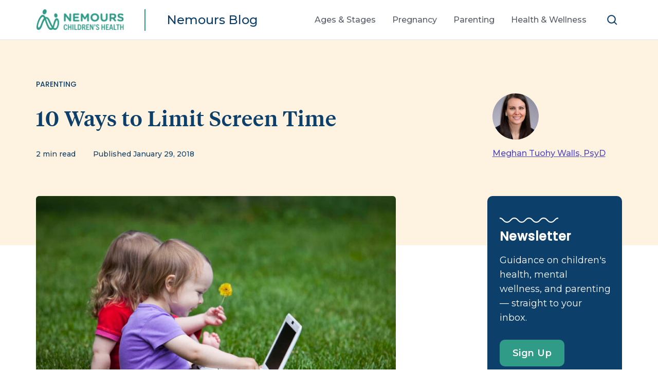

--- FILE ---
content_type: text/html; charset=UTF-8
request_url: https://blog.nemours.org/2018/01/4142/
body_size: 17735
content:

<!doctype html>
<html lang="en-US">
<head>
    <meta charset="UTF-8">

    <!-- Always force latest IE rendering engine (even in intranet) & Chrome Frame -->
    <meta http-equiv="X-UA-Compatible" content="IE=edge,chrome=1">
    <meta name="author" content="Nemours"/>
    <link rel="preconnect" href="https://www.googletagmanager.com">
    <!-- Google Tag Manager -->
    <noscript>
        <iframe src="//www.googletagmanager.com/ns.html?id=GTM-WJDMP2"
                height="0" width="0" style="display:none;visibility:hidden"></iframe>
    </noscript>
    <script>(function (w, d, s, l, i) {
            w[l] = w[l] || [];
            w[l].push({
                'gtm.start':
                    new Date().getTime(), event: 'gtm.js'
            });
            var f = d.getElementsByTagName(s)[0],
                j = d.createElement(s), dl = l != 'dataLayer' ? '&l=' + l : '';
            j.async = true;
            j.src =
                '//www.googletagmanager.com/gtm.js?id=' + i + dl;
            f.parentNode.insertBefore(j, f);
        })(window, document, 'script', 'dataLayer', 'GTM-WJDMP2');</script>
    <!-- End Google Tag Manager -->

    <meta name="google-site-verification" content=""/>

    <meta name="Copyright" content="2026"/>

    <meta name="viewport" content="width=device-width, initial-scale=1.0">
    <meta name="apple-mobile-web-app-capable" content="yes"/>
    <meta name="apple-touch-fullscreen" content="yes"/>
    <link rel="preconnect" href="https://fonts.gstatic.com">
    <link href="https://fonts.googleapis.com/css2?family=Montserrat:wght@400;500;600;700;800&family=Poppins:wght@500&display=swap"
          rel="preload" as="style">
    <link href="https://fonts.googleapis.com/css2?family=Montserrat:wght@400;500;600;700;800&family=Poppins:wght@500&display=swap"
          rel="stylesheet">
    <link rel="icon" href="https://blog.nemours.org/wp-content/themes/nemoursrebrand/assets/img/favicon.ico" type="image/x-icon">
    <meta name='robots' content='index, follow, max-image-preview:large, max-snippet:-1, max-video-preview:-1' />

	<!-- This site is optimized with the Yoast SEO plugin v26.7 - https://yoast.com/wordpress/plugins/seo/ -->
	<title>10 Ways to Limit Screen Time | Parenting</title>
	<meta name="description" content="Most kids spend nearly six hours per day in front of TV and other screens. That’s 42 hours per week of screen time – the equivalent of a full time job!" />
	<link rel="canonical" href="https://blog.nemours.org/2018/01/4142/" />
	<meta property="og:locale" content="en_US" />
	<meta property="og:type" content="article" />
	<meta property="og:title" content="10 Ways to Limit Screen Time | Parenting" />
	<meta property="og:description" content="Most kids spend nearly six hours per day in front of TV and other screens. That’s 42 hours per week of screen time – the equivalent of a full time job!" />
	<meta property="og:url" content="https://blog.nemours.org/2018/01/4142/" />
	<meta property="og:site_name" content="Nemours Blog | Expert Guidance on Children&#039;s Health and Wellness" />
	<meta property="article:publisher" content="https://www.facebook.com/Nemours/" />
	<meta property="article:published_time" content="2018-01-29T17:31:00+00:00" />
	<meta property="article:modified_time" content="2025-07-14T18:59:48+00:00" />
	<meta property="og:image" content="https://blog.nemours.org/wp-content/uploads/2018/01/Screen-Time-toddlers.jpg" />
	<meta property="og:image:width" content="900" />
	<meta property="og:image:height" content="600" />
	<meta property="og:image:type" content="image/jpeg" />
	<meta name="author" content="Meghan Tuohy Walls, PsyD" />
	<meta name="twitter:card" content="summary_large_image" />
	<script type="application/ld+json" class="yoast-schema-graph">{"@context":"https://schema.org","@graph":[{"@type":"Article","@id":"https://blog.nemours.org/2018/01/4142/#article","isPartOf":{"@id":"https://blog.nemours.org/2018/01/4142/"},"author":{"name":"Meghan Tuohy Walls, PsyD","@id":"https://blog.nemours.org/#/schema/person/263711c121257cb80652999cc89b6a53"},"headline":"10 Ways to Limit Screen Time","datePublished":"2018-01-29T17:31:00+00:00","dateModified":"2025-07-14T18:59:48+00:00","mainEntityOfPage":{"@id":"https://blog.nemours.org/2018/01/4142/"},"wordCount":390,"commentCount":0,"publisher":{"@id":"https://blog.nemours.org/#organization"},"image":{"@id":"https://blog.nemours.org/2018/01/4142/#primaryimage"},"thumbnailUrl":"https://blog.nemours.org/wp-content/uploads/2018/01/Screen-Time-toddlers.jpg","keywords":["media use","screen time"],"articleSection":["All Blogs","Kids &amp; Tech","Parenting"],"inLanguage":"en-US","potentialAction":[{"@type":"CommentAction","name":"Comment","target":["https://blog.nemours.org/2018/01/4142/#respond"]}]},{"@type":"WebPage","@id":"https://blog.nemours.org/2018/01/4142/","url":"https://blog.nemours.org/2018/01/4142/","name":"10 Ways to Limit Screen Time | Parenting","isPartOf":{"@id":"https://blog.nemours.org/#website"},"primaryImageOfPage":{"@id":"https://blog.nemours.org/2018/01/4142/#primaryimage"},"image":{"@id":"https://blog.nemours.org/2018/01/4142/#primaryimage"},"thumbnailUrl":"https://blog.nemours.org/wp-content/uploads/2018/01/Screen-Time-toddlers.jpg","datePublished":"2018-01-29T17:31:00+00:00","dateModified":"2025-07-14T18:59:48+00:00","description":"Most kids spend nearly six hours per day in front of TV and other screens. That’s 42 hours per week of screen time – the equivalent of a full time job!","breadcrumb":{"@id":"https://blog.nemours.org/2018/01/4142/#breadcrumb"},"inLanguage":"en-US","potentialAction":[{"@type":"ReadAction","target":["https://blog.nemours.org/2018/01/4142/"]}]},{"@type":"ImageObject","inLanguage":"en-US","@id":"https://blog.nemours.org/2018/01/4142/#primaryimage","url":"https://blog.nemours.org/wp-content/uploads/2018/01/Screen-Time-toddlers.jpg","contentUrl":"https://blog.nemours.org/wp-content/uploads/2018/01/Screen-Time-toddlers.jpg","width":900,"height":600,"caption":"Toddlers need little to no screen time."},{"@type":"BreadcrumbList","@id":"https://blog.nemours.org/2018/01/4142/#breadcrumb","itemListElement":[{"@type":"ListItem","position":1,"name":"Home","item":"https://blog.nemours.org/"},{"@type":"ListItem","position":2,"name":"10 Ways to Limit Screen Time"}]},{"@type":"WebSite","@id":"https://blog.nemours.org/#website","url":"https://blog.nemours.org/","name":"Nemours Blog | Expert Advice on Children’s Health & Wellness","description":"Powered by Nemours Children&#039;s Health System","publisher":{"@id":"https://blog.nemours.org/#organization"},"potentialAction":[{"@type":"SearchAction","target":{"@type":"EntryPoint","urlTemplate":"https://blog.nemours.org/?s={search_term_string}"},"query-input":{"@type":"PropertyValueSpecification","valueRequired":true,"valueName":"search_term_string"}}],"inLanguage":"en-US"},{"@type":"Organization","@id":"https://blog.nemours.org/#organization","name":"Nemours Blog | Expert Advice on Children’s Health & Wellness","url":"https://blog.nemours.org/","logo":{"@type":"ImageObject","inLanguage":"en-US","@id":"https://blog.nemours.org/#/schema/logo/image/","url":"https://blog.nemours.org/wp-content/uploads/2025/07/cropped-cropped-Profile-photo.png","contentUrl":"https://blog.nemours.org/wp-content/uploads/2025/07/cropped-cropped-Profile-photo.png","width":279,"height":279,"caption":"Nemours Blog | Expert Advice on Children’s Health & Wellness"},"image":{"@id":"https://blog.nemours.org/#/schema/logo/image/"},"sameAs":["https://www.facebook.com/Nemours/","https://www.instagram.com/nemours/","https://www.youtube.com/channel/UCnFa87EMSmu3FwTWf_urLig","https://www.pinterest.com/nemours/","https://www.linkedin.com/company/nemours"]},{"@type":"Person","@id":"https://blog.nemours.org/#/schema/person/263711c121257cb80652999cc89b6a53","name":"Meghan Tuohy Walls, PsyD","image":{"@type":"ImageObject","inLanguage":"en-US","@id":"https://blog.nemours.org/#/schema/person/image/","url":"https://blog.nemours.org/wp-content/uploads/2016/06/Walls_Meghan_MP31991_pp-96x96.jpg","contentUrl":"https://blog.nemours.org/wp-content/uploads/2016/06/Walls_Meghan_MP31991_pp-96x96.jpg","caption":"Meghan Tuohy Walls, PsyD"},"description":"Meghan Walls, PsyD, is a pediatric psychologist with Nemours Children’s Health. Dr. Walls is also the Director of External Affairs, Delaware Valley, where she advocates for policies that benefit children by making healthcare more accessible, especially for vulnerable populations.","sameAs":["http://findaprovider.nemours.org/Search/Profile/61740/Dr-Meghan-Walls"],"url":"https://blog.nemours.org/author/meghanwalls/"}]}</script>
	<!-- / Yoast SEO plugin. -->


<link rel="alternate" title="oEmbed (JSON)" type="application/json+oembed" href="https://blog.nemours.org/wp-json/oembed/1.0/embed?url=https%3A%2F%2Fblog.nemours.org%2F2018%2F01%2F4142%2F" />
<link rel="alternate" title="oEmbed (XML)" type="text/xml+oembed" href="https://blog.nemours.org/wp-json/oembed/1.0/embed?url=https%3A%2F%2Fblog.nemours.org%2F2018%2F01%2F4142%2F&#038;format=xml" />
<style id='wp-img-auto-sizes-contain-inline-css' type='text/css'>
img:is([sizes=auto i],[sizes^="auto," i]){contain-intrinsic-size:3000px 1500px}
/*# sourceURL=wp-img-auto-sizes-contain-inline-css */
</style>
<style id='wp-block-library-inline-css' type='text/css'>
:root{--wp-block-synced-color:#7a00df;--wp-block-synced-color--rgb:122,0,223;--wp-bound-block-color:var(--wp-block-synced-color);--wp-editor-canvas-background:#ddd;--wp-admin-theme-color:#007cba;--wp-admin-theme-color--rgb:0,124,186;--wp-admin-theme-color-darker-10:#006ba1;--wp-admin-theme-color-darker-10--rgb:0,107,160.5;--wp-admin-theme-color-darker-20:#005a87;--wp-admin-theme-color-darker-20--rgb:0,90,135;--wp-admin-border-width-focus:2px}@media (min-resolution:192dpi){:root{--wp-admin-border-width-focus:1.5px}}.wp-element-button{cursor:pointer}:root .has-very-light-gray-background-color{background-color:#eee}:root .has-very-dark-gray-background-color{background-color:#313131}:root .has-very-light-gray-color{color:#eee}:root .has-very-dark-gray-color{color:#313131}:root .has-vivid-green-cyan-to-vivid-cyan-blue-gradient-background{background:linear-gradient(135deg,#00d084,#0693e3)}:root .has-purple-crush-gradient-background{background:linear-gradient(135deg,#34e2e4,#4721fb 50%,#ab1dfe)}:root .has-hazy-dawn-gradient-background{background:linear-gradient(135deg,#faaca8,#dad0ec)}:root .has-subdued-olive-gradient-background{background:linear-gradient(135deg,#fafae1,#67a671)}:root .has-atomic-cream-gradient-background{background:linear-gradient(135deg,#fdd79a,#004a59)}:root .has-nightshade-gradient-background{background:linear-gradient(135deg,#330968,#31cdcf)}:root .has-midnight-gradient-background{background:linear-gradient(135deg,#020381,#2874fc)}:root{--wp--preset--font-size--normal:16px;--wp--preset--font-size--huge:42px}.has-regular-font-size{font-size:1em}.has-larger-font-size{font-size:2.625em}.has-normal-font-size{font-size:var(--wp--preset--font-size--normal)}.has-huge-font-size{font-size:var(--wp--preset--font-size--huge)}.has-text-align-center{text-align:center}.has-text-align-left{text-align:left}.has-text-align-right{text-align:right}.has-fit-text{white-space:nowrap!important}#end-resizable-editor-section{display:none}.aligncenter{clear:both}.items-justified-left{justify-content:flex-start}.items-justified-center{justify-content:center}.items-justified-right{justify-content:flex-end}.items-justified-space-between{justify-content:space-between}.screen-reader-text{border:0;clip-path:inset(50%);height:1px;margin:-1px;overflow:hidden;padding:0;position:absolute;width:1px;word-wrap:normal!important}.screen-reader-text:focus{background-color:#ddd;clip-path:none;color:#444;display:block;font-size:1em;height:auto;left:5px;line-height:normal;padding:15px 23px 14px;text-decoration:none;top:5px;width:auto;z-index:100000}html :where(.has-border-color){border-style:solid}html :where([style*=border-top-color]){border-top-style:solid}html :where([style*=border-right-color]){border-right-style:solid}html :where([style*=border-bottom-color]){border-bottom-style:solid}html :where([style*=border-left-color]){border-left-style:solid}html :where([style*=border-width]){border-style:solid}html :where([style*=border-top-width]){border-top-style:solid}html :where([style*=border-right-width]){border-right-style:solid}html :where([style*=border-bottom-width]){border-bottom-style:solid}html :where([style*=border-left-width]){border-left-style:solid}html :where(img[class*=wp-image-]){height:auto;max-width:100%}:where(figure){margin:0 0 1em}html :where(.is-position-sticky){--wp-admin--admin-bar--position-offset:var(--wp-admin--admin-bar--height,0px)}@media screen and (max-width:600px){html :where(.is-position-sticky){--wp-admin--admin-bar--position-offset:0px}}

/*# sourceURL=wp-block-library-inline-css */
</style><style id='wp-block-heading-inline-css' type='text/css'>
h1:where(.wp-block-heading).has-background,h2:where(.wp-block-heading).has-background,h3:where(.wp-block-heading).has-background,h4:where(.wp-block-heading).has-background,h5:where(.wp-block-heading).has-background,h6:where(.wp-block-heading).has-background{padding:1.25em 2.375em}h1.has-text-align-left[style*=writing-mode]:where([style*=vertical-lr]),h1.has-text-align-right[style*=writing-mode]:where([style*=vertical-rl]),h2.has-text-align-left[style*=writing-mode]:where([style*=vertical-lr]),h2.has-text-align-right[style*=writing-mode]:where([style*=vertical-rl]),h3.has-text-align-left[style*=writing-mode]:where([style*=vertical-lr]),h3.has-text-align-right[style*=writing-mode]:where([style*=vertical-rl]),h4.has-text-align-left[style*=writing-mode]:where([style*=vertical-lr]),h4.has-text-align-right[style*=writing-mode]:where([style*=vertical-rl]),h5.has-text-align-left[style*=writing-mode]:where([style*=vertical-lr]),h5.has-text-align-right[style*=writing-mode]:where([style*=vertical-rl]),h6.has-text-align-left[style*=writing-mode]:where([style*=vertical-lr]),h6.has-text-align-right[style*=writing-mode]:where([style*=vertical-rl]){rotate:180deg}
/*# sourceURL=https://blog.nemours.org/wp-includes/blocks/heading/style.min.css */
</style>
<style id='wp-block-list-inline-css' type='text/css'>
ol,ul{box-sizing:border-box}:root :where(.wp-block-list.has-background){padding:1.25em 2.375em}
/*# sourceURL=https://blog.nemours.org/wp-includes/blocks/list/style.min.css */
</style>
<style id='wp-block-paragraph-inline-css' type='text/css'>
.is-small-text{font-size:.875em}.is-regular-text{font-size:1em}.is-large-text{font-size:2.25em}.is-larger-text{font-size:3em}.has-drop-cap:not(:focus):first-letter{float:left;font-size:8.4em;font-style:normal;font-weight:100;line-height:.68;margin:.05em .1em 0 0;text-transform:uppercase}body.rtl .has-drop-cap:not(:focus):first-letter{float:none;margin-left:.1em}p.has-drop-cap.has-background{overflow:hidden}:root :where(p.has-background){padding:1.25em 2.375em}:where(p.has-text-color:not(.has-link-color)) a{color:inherit}p.has-text-align-left[style*="writing-mode:vertical-lr"],p.has-text-align-right[style*="writing-mode:vertical-rl"]{rotate:180deg}
/*# sourceURL=https://blog.nemours.org/wp-includes/blocks/paragraph/style.min.css */
</style>
<style id='global-styles-inline-css' type='text/css'>
:root{--wp--preset--aspect-ratio--square: 1;--wp--preset--aspect-ratio--4-3: 4/3;--wp--preset--aspect-ratio--3-4: 3/4;--wp--preset--aspect-ratio--3-2: 3/2;--wp--preset--aspect-ratio--2-3: 2/3;--wp--preset--aspect-ratio--16-9: 16/9;--wp--preset--aspect-ratio--9-16: 9/16;--wp--preset--color--black: #000000;--wp--preset--color--cyan-bluish-gray: #abb8c3;--wp--preset--color--white: #ffffff;--wp--preset--color--pale-pink: #f78da7;--wp--preset--color--vivid-red: #cf2e2e;--wp--preset--color--luminous-vivid-orange: #ff6900;--wp--preset--color--luminous-vivid-amber: #fcb900;--wp--preset--color--light-green-cyan: #7bdcb5;--wp--preset--color--vivid-green-cyan: #00d084;--wp--preset--color--pale-cyan-blue: #8ed1fc;--wp--preset--color--vivid-cyan-blue: #0693e3;--wp--preset--color--vivid-purple: #9b51e0;--wp--preset--gradient--vivid-cyan-blue-to-vivid-purple: linear-gradient(135deg,rgb(6,147,227) 0%,rgb(155,81,224) 100%);--wp--preset--gradient--light-green-cyan-to-vivid-green-cyan: linear-gradient(135deg,rgb(122,220,180) 0%,rgb(0,208,130) 100%);--wp--preset--gradient--luminous-vivid-amber-to-luminous-vivid-orange: linear-gradient(135deg,rgb(252,185,0) 0%,rgb(255,105,0) 100%);--wp--preset--gradient--luminous-vivid-orange-to-vivid-red: linear-gradient(135deg,rgb(255,105,0) 0%,rgb(207,46,46) 100%);--wp--preset--gradient--very-light-gray-to-cyan-bluish-gray: linear-gradient(135deg,rgb(238,238,238) 0%,rgb(169,184,195) 100%);--wp--preset--gradient--cool-to-warm-spectrum: linear-gradient(135deg,rgb(74,234,220) 0%,rgb(151,120,209) 20%,rgb(207,42,186) 40%,rgb(238,44,130) 60%,rgb(251,105,98) 80%,rgb(254,248,76) 100%);--wp--preset--gradient--blush-light-purple: linear-gradient(135deg,rgb(255,206,236) 0%,rgb(152,150,240) 100%);--wp--preset--gradient--blush-bordeaux: linear-gradient(135deg,rgb(254,205,165) 0%,rgb(254,45,45) 50%,rgb(107,0,62) 100%);--wp--preset--gradient--luminous-dusk: linear-gradient(135deg,rgb(255,203,112) 0%,rgb(199,81,192) 50%,rgb(65,88,208) 100%);--wp--preset--gradient--pale-ocean: linear-gradient(135deg,rgb(255,245,203) 0%,rgb(182,227,212) 50%,rgb(51,167,181) 100%);--wp--preset--gradient--electric-grass: linear-gradient(135deg,rgb(202,248,128) 0%,rgb(113,206,126) 100%);--wp--preset--gradient--midnight: linear-gradient(135deg,rgb(2,3,129) 0%,rgb(40,116,252) 100%);--wp--preset--font-size--small: 13px;--wp--preset--font-size--medium: 20px;--wp--preset--font-size--large: 36px;--wp--preset--font-size--x-large: 42px;--wp--preset--spacing--20: 0.44rem;--wp--preset--spacing--30: 0.67rem;--wp--preset--spacing--40: 1rem;--wp--preset--spacing--50: 1.5rem;--wp--preset--spacing--60: 2.25rem;--wp--preset--spacing--70: 3.38rem;--wp--preset--spacing--80: 5.06rem;--wp--preset--shadow--natural: 6px 6px 9px rgba(0, 0, 0, 0.2);--wp--preset--shadow--deep: 12px 12px 50px rgba(0, 0, 0, 0.4);--wp--preset--shadow--sharp: 6px 6px 0px rgba(0, 0, 0, 0.2);--wp--preset--shadow--outlined: 6px 6px 0px -3px rgb(255, 255, 255), 6px 6px rgb(0, 0, 0);--wp--preset--shadow--crisp: 6px 6px 0px rgb(0, 0, 0);}:where(.is-layout-flex){gap: 0.5em;}:where(.is-layout-grid){gap: 0.5em;}body .is-layout-flex{display: flex;}.is-layout-flex{flex-wrap: wrap;align-items: center;}.is-layout-flex > :is(*, div){margin: 0;}body .is-layout-grid{display: grid;}.is-layout-grid > :is(*, div){margin: 0;}:where(.wp-block-columns.is-layout-flex){gap: 2em;}:where(.wp-block-columns.is-layout-grid){gap: 2em;}:where(.wp-block-post-template.is-layout-flex){gap: 1.25em;}:where(.wp-block-post-template.is-layout-grid){gap: 1.25em;}.has-black-color{color: var(--wp--preset--color--black) !important;}.has-cyan-bluish-gray-color{color: var(--wp--preset--color--cyan-bluish-gray) !important;}.has-white-color{color: var(--wp--preset--color--white) !important;}.has-pale-pink-color{color: var(--wp--preset--color--pale-pink) !important;}.has-vivid-red-color{color: var(--wp--preset--color--vivid-red) !important;}.has-luminous-vivid-orange-color{color: var(--wp--preset--color--luminous-vivid-orange) !important;}.has-luminous-vivid-amber-color{color: var(--wp--preset--color--luminous-vivid-amber) !important;}.has-light-green-cyan-color{color: var(--wp--preset--color--light-green-cyan) !important;}.has-vivid-green-cyan-color{color: var(--wp--preset--color--vivid-green-cyan) !important;}.has-pale-cyan-blue-color{color: var(--wp--preset--color--pale-cyan-blue) !important;}.has-vivid-cyan-blue-color{color: var(--wp--preset--color--vivid-cyan-blue) !important;}.has-vivid-purple-color{color: var(--wp--preset--color--vivid-purple) !important;}.has-black-background-color{background-color: var(--wp--preset--color--black) !important;}.has-cyan-bluish-gray-background-color{background-color: var(--wp--preset--color--cyan-bluish-gray) !important;}.has-white-background-color{background-color: var(--wp--preset--color--white) !important;}.has-pale-pink-background-color{background-color: var(--wp--preset--color--pale-pink) !important;}.has-vivid-red-background-color{background-color: var(--wp--preset--color--vivid-red) !important;}.has-luminous-vivid-orange-background-color{background-color: var(--wp--preset--color--luminous-vivid-orange) !important;}.has-luminous-vivid-amber-background-color{background-color: var(--wp--preset--color--luminous-vivid-amber) !important;}.has-light-green-cyan-background-color{background-color: var(--wp--preset--color--light-green-cyan) !important;}.has-vivid-green-cyan-background-color{background-color: var(--wp--preset--color--vivid-green-cyan) !important;}.has-pale-cyan-blue-background-color{background-color: var(--wp--preset--color--pale-cyan-blue) !important;}.has-vivid-cyan-blue-background-color{background-color: var(--wp--preset--color--vivid-cyan-blue) !important;}.has-vivid-purple-background-color{background-color: var(--wp--preset--color--vivid-purple) !important;}.has-black-border-color{border-color: var(--wp--preset--color--black) !important;}.has-cyan-bluish-gray-border-color{border-color: var(--wp--preset--color--cyan-bluish-gray) !important;}.has-white-border-color{border-color: var(--wp--preset--color--white) !important;}.has-pale-pink-border-color{border-color: var(--wp--preset--color--pale-pink) !important;}.has-vivid-red-border-color{border-color: var(--wp--preset--color--vivid-red) !important;}.has-luminous-vivid-orange-border-color{border-color: var(--wp--preset--color--luminous-vivid-orange) !important;}.has-luminous-vivid-amber-border-color{border-color: var(--wp--preset--color--luminous-vivid-amber) !important;}.has-light-green-cyan-border-color{border-color: var(--wp--preset--color--light-green-cyan) !important;}.has-vivid-green-cyan-border-color{border-color: var(--wp--preset--color--vivid-green-cyan) !important;}.has-pale-cyan-blue-border-color{border-color: var(--wp--preset--color--pale-cyan-blue) !important;}.has-vivid-cyan-blue-border-color{border-color: var(--wp--preset--color--vivid-cyan-blue) !important;}.has-vivid-purple-border-color{border-color: var(--wp--preset--color--vivid-purple) !important;}.has-vivid-cyan-blue-to-vivid-purple-gradient-background{background: var(--wp--preset--gradient--vivid-cyan-blue-to-vivid-purple) !important;}.has-light-green-cyan-to-vivid-green-cyan-gradient-background{background: var(--wp--preset--gradient--light-green-cyan-to-vivid-green-cyan) !important;}.has-luminous-vivid-amber-to-luminous-vivid-orange-gradient-background{background: var(--wp--preset--gradient--luminous-vivid-amber-to-luminous-vivid-orange) !important;}.has-luminous-vivid-orange-to-vivid-red-gradient-background{background: var(--wp--preset--gradient--luminous-vivid-orange-to-vivid-red) !important;}.has-very-light-gray-to-cyan-bluish-gray-gradient-background{background: var(--wp--preset--gradient--very-light-gray-to-cyan-bluish-gray) !important;}.has-cool-to-warm-spectrum-gradient-background{background: var(--wp--preset--gradient--cool-to-warm-spectrum) !important;}.has-blush-light-purple-gradient-background{background: var(--wp--preset--gradient--blush-light-purple) !important;}.has-blush-bordeaux-gradient-background{background: var(--wp--preset--gradient--blush-bordeaux) !important;}.has-luminous-dusk-gradient-background{background: var(--wp--preset--gradient--luminous-dusk) !important;}.has-pale-ocean-gradient-background{background: var(--wp--preset--gradient--pale-ocean) !important;}.has-electric-grass-gradient-background{background: var(--wp--preset--gradient--electric-grass) !important;}.has-midnight-gradient-background{background: var(--wp--preset--gradient--midnight) !important;}.has-small-font-size{font-size: var(--wp--preset--font-size--small) !important;}.has-medium-font-size{font-size: var(--wp--preset--font-size--medium) !important;}.has-large-font-size{font-size: var(--wp--preset--font-size--large) !important;}.has-x-large-font-size{font-size: var(--wp--preset--font-size--x-large) !important;}
/*# sourceURL=global-styles-inline-css */
</style>

<style id='classic-theme-styles-inline-css' type='text/css'>
/*! This file is auto-generated */
.wp-block-button__link{color:#fff;background-color:#32373c;border-radius:9999px;box-shadow:none;text-decoration:none;padding:calc(.667em + 2px) calc(1.333em + 2px);font-size:1.125em}.wp-block-file__button{background:#32373c;color:#fff;text-decoration:none}
/*# sourceURL=/wp-includes/css/classic-themes.min.css */
</style>
<link rel='stylesheet' id='email-subscribers-css' href='https://blog.nemours.org/wp-content/plugins/email-subscribers/lite/public/css/email-subscribers-public.css?ver=5.9.14' type='text/css' media='all' />
<style id='wcw-inlinecss-inline-css' type='text/css'>
 .widget_wpcategorieswidget ul.children{display:none;} .widget_wp_categories_widget{background:#fff; position:relative;}.widget_wp_categories_widget h2,.widget_wpcategorieswidget h2{color:#4a5f6d;font-size:20px;font-weight:400;margin:0 0 25px;line-height:24px;text-transform:uppercase}.widget_wp_categories_widget ul li,.widget_wpcategorieswidget ul li{font-size: 16px; margin: 0px; border-bottom: 1px dashed #f0f0f0; position: relative; list-style-type: none; line-height: 35px;}.widget_wp_categories_widget ul li:last-child,.widget_wpcategorieswidget ul li:last-child{border:none;}.widget_wp_categories_widget ul li a,.widget_wpcategorieswidget ul li a{display:inline-block;color:#007acc;transition:all .5s ease;-webkit-transition:all .5s ease;-ms-transition:all .5s ease;-moz-transition:all .5s ease;text-decoration:none;}.widget_wp_categories_widget ul li a:hover,.widget_wp_categories_widget ul li.active-cat a,.widget_wp_categories_widget ul li.active-cat span.post-count,.widget_wpcategorieswidget ul li a:hover,.widget_wpcategorieswidget ul li.active-cat a,.widget_wpcategorieswidget ul li.active-cat span.post-count{color:#ee546c}.widget_wp_categories_widget ul li span.post-count,.widget_wpcategorieswidget ul li span.post-count{height: 30px; min-width: 35px; text-align: center; background: #fff; color: #605f5f; border-radius: 5px; box-shadow: inset 2px 1px 3px rgba(0, 122, 204,.1); top: 0px; float: right; margin-top: 2px;}li.cat-item.cat-have-child > span.post-count{float:inherit;}li.cat-item.cat-item-7.cat-have-child { background: #f8f9fa; }li.cat-item.cat-have-child > span.post-count:before { content: "("; }li.cat-item.cat-have-child > span.post-count:after { content: ")"; }.cat-have-child.open-m-menu ul.children li { border-top: 1px solid #d8d8d8;border-bottom:none;}li.cat-item.cat-have-child:after{ position: absolute; right: 8px; top: 8px; background-image: url([data-uri]); content: ""; width: 18px; height: 18px;transform: rotate(270deg);}ul.children li.cat-item.cat-have-child:after{content:"";background-image: none;}.cat-have-child ul.children {display: none; z-index: 9; width: auto; position: relative; margin: 0px; padding: 0px; margin-top: 0px; padding-top: 10px; padding-bottom: 10px; list-style: none; text-align: left; background:  #f8f9fa; padding-left: 5px;}.widget_wp_categories_widget ul li ul.children li,.widget_wpcategorieswidget ul li ul.children li { border-bottom: 1px solid #fff; padding-right: 5px; }.cat-have-child.open-m-menu ul.children{display:block;}li.cat-item.cat-have-child.open-m-menu:after{transform: rotate(0deg);}.widget_wp_categories_widget > li.product_cat,.widget_wpcategorieswidget > li.product_cat {list-style: none;}.widget_wp_categories_widget > ul,.widget_wpcategorieswidget > ul {padding: 0px;}.widget_wp_categories_widget > ul li ul ,.widget_wpcategorieswidget > ul li ul {padding-left: 15px;} .wcwpro-list{padding: 0 15px;}
/*# sourceURL=wcw-inlinecss-inline-css */
</style>
<link rel='stylesheet' id='nemours_css-css' href='https://blog.nemours.org/wp-content/themes/nemoursrebrand/dist/style.css' type='text/css' media='all' />
<script type="text/javascript" src="https://blog.nemours.org/wp-includes/js/jquery/jquery.min.js?ver=3.7.1" id="jquery-core-js"></script>
<script type="text/javascript" id="jquery-core-js-after">
/* <![CDATA[ */
jQuery(document).ready(function($){ jQuery('li.cat-item:has(ul.children)').addClass('cat-have-child'); jQuery('.cat-have-child').removeClass('open-m-menu');jQuery('li.cat-have-child > a').click(function(){window.location.href=jQuery(this).attr('href');return false;});jQuery('li.cat-have-child').click(function(){

		var li_parentdiv = jQuery(this).parent().parent().parent().attr('class');
			if(jQuery(this).hasClass('open-m-menu')){jQuery('.cat-have-child').removeClass('open-m-menu');}else{jQuery('.cat-have-child').removeClass('open-m-menu');jQuery(this).addClass('open-m-menu');}});});
//# sourceURL=jquery-core-js-after
/* ]]> */
</script>
<script type="text/javascript" src="https://blog.nemours.org/wp-includes/js/jquery/jquery-migrate.min.js?ver=3.4.1" id="jquery-migrate-js"></script>
<link rel="https://api.w.org/" href="https://blog.nemours.org/wp-json/" /><link rel="alternate" title="JSON" type="application/json" href="https://blog.nemours.org/wp-json/wp/v2/posts/4142" /><style id="essential-blocks-global-styles">
            :root {
                --eb-global-primary-color: #101828;
--eb-global-secondary-color: #475467;
--eb-global-tertiary-color: #98A2B3;
--eb-global-text-color: #475467;
--eb-global-heading-color: #1D2939;
--eb-global-link-color: #444CE7;
--eb-global-background-color: #F9FAFB;
--eb-global-button-text-color: #FFFFFF;
--eb-global-button-background-color: #101828;
--eb-gradient-primary-color: linear-gradient(90deg, hsla(259, 84%, 78%, 1) 0%, hsla(206, 67%, 75%, 1) 100%);
--eb-gradient-secondary-color: linear-gradient(90deg, hsla(18, 76%, 85%, 1) 0%, hsla(203, 69%, 84%, 1) 100%);
--eb-gradient-tertiary-color: linear-gradient(90deg, hsla(248, 21%, 15%, 1) 0%, hsla(250, 14%, 61%, 1) 100%);
--eb-gradient-background-color: linear-gradient(90deg, rgb(250, 250, 250) 0%, rgb(233, 233, 233) 49%, rgb(244, 243, 243) 100%);

                --eb-tablet-breakpoint: 1024px;
--eb-mobile-breakpoint: 767px;

            }
            
            
        </style><script>
    !function(t,e){var o,n,p,r;e.__SV||(window.posthog && window.posthog.__loaded)||(window.posthog=e,e._i=[],e.init=function(i,s,a){function g(t,e){var o=e.split(".");2==o.length&&(t=t[o[0]],e=o[1]),t[e]=function(){t.push([e].concat(Array.prototype.slice.call(arguments,0)))}}(p=t.createElement("script")).type="text/javascript",p.crossOrigin="anonymous",p.async=!0,p.src=s.api_host.replace(".i.posthog.com","-assets.i.posthog.com")+"/static/array.js",(r=t.getElementsByTagName("script")[0]).parentNode.insertBefore(p,r);var u=e;for(void 0!==a?u=e[a]=[]:a="posthog",u.people=u.people||[],u.toString=function(t){var e="posthog";return"posthog"!==a&&(e+="."+a),t||(e+=" (stub)"),e},u.people.toString=function(){return u.toString(1)+".people (stub)"},o="init Rr Mr fi Cr Ar ci Tr Fr capture Mi calculateEventProperties Lr register register_once register_for_session unregister unregister_for_session Hr getFeatureFlag getFeatureFlagPayload isFeatureEnabled reloadFeatureFlags updateEarlyAccessFeatureEnrollment getEarlyAccessFeatures on onFeatureFlags onSurveysLoaded onSessionId getSurveys getActiveMatchingSurveys renderSurvey displaySurvey canRenderSurvey canRenderSurveyAsync identify setPersonProperties group resetGroups setPersonPropertiesForFlags resetPersonPropertiesForFlags setGroupPropertiesForFlags resetGroupPropertiesForFlags reset get_distinct_id getGroups get_session_id get_session_replay_url alias set_config startSessionRecording stopSessionRecording sessionRecordingStarted captureException loadToolbar get_property getSessionProperty Ur jr createPersonProfile zr kr Br opt_in_capturing opt_out_capturing has_opted_in_capturing has_opted_out_capturing get_explicit_consent_status is_capturing clear_opt_in_out_capturing Dr debug M Nr getPageViewId captureTraceFeedback captureTraceMetric $r".split(" "),n=0;n<o.length;n++)g(u,o[n]);e._i.push([i,s,a])},e.__SV=1)}(document,window.posthog||[]);
    posthog.init('phc_3tmdkhy9c3YXTEBDrF2afZRxYtRB0CX3cuLU7haoDdN', {
        api_host: 'https://us.i.posthog.com',
        defaults: '2025-05-24',
        person_profiles: 'identified_only', // or 'always' to create profiles for anonymous users as well
    })
</script>
<link rel="icon" href="https://blog.nemours.org/wp-content/uploads/2021/12/cropped-cropped-Nemours_logo_Vertical_Condensed-32x32.jpg" sizes="32x32" />
<link rel="icon" href="https://blog.nemours.org/wp-content/uploads/2021/12/cropped-cropped-Nemours_logo_Vertical_Condensed-192x192.jpg" sizes="192x192" />
<link rel="apple-touch-icon" href="https://blog.nemours.org/wp-content/uploads/2021/12/cropped-cropped-Nemours_logo_Vertical_Condensed-180x180.jpg" />
<meta name="msapplication-TileImage" content="https://blog.nemours.org/wp-content/uploads/2021/12/cropped-cropped-Nemours_logo_Vertical_Condensed-270x270.jpg" />
		<style type="text/css" id="wp-custom-css">
			.wp-block-cover__inner-container a{
		padding:8px;
		margin:0px;
		border-radius: 10px;
		border: 1px solid #FFF;
		color:#FFF;
		font-size: 16px;
		font-weight:500;
		text-decoration:none;
		display:block;
}

.has-text-align-center a:hover{
		background-color:white;
		color:#585d67;
}
.has-text-align-center a:active{
		background-color:white;
		text-decoration:none;
		color:#585d67;

}

.page-id-10726 h1 { 
	display: none;
}

.social-share-container {
	display: none !important;
}
		</style>
		</head><body class="wp-singular post-template-default single single-post postid-4142 single-format-standard wp-theme-nemoursrebrand">
<header class="page-container" id="header-container">
    <div class="top-bar-wrapper">
        <nav id="main-header" class="header top-bar stacked-for-medium">
            <div class="top-bar-left">
                <ul class="menu text-center medium-text-left">
                    <li class="header-logo">
                        <a href="https://www.nemours.org" target="_blank" rel="noopener noreferrer"
                           title="Visit nemours.org">
                            <img src="https://blog.nemours.org/wp-content/themes/nemoursrebrand/assets/img/nemours-logo.png"
                                 srcset="https://blog.nemours.org/wp-content/themes/nemoursrebrand/assets/img/nemours-logo.png 1x, https://blog.nemours.org/wp-content/themes/nemoursrebrand/assets/img/nemours-logo@2x.png 2x"
                                 alt="Visit Nemours Childrens Health">
                        </a>
                    </li>
                    <li id="header-home-link">
                        <a href="https://blog.nemours.org"  class="show-for-small-only" title="Blog Homepage">Blog</a>
                        <a href="https://blog.nemours.org" class="show-for-medium" title="Blog Homepage">Nemours Blog</a>
                    </li>
					<li class="search-toggle show-for-medium-only">
	<button class="search-icon" type="button" aria-label="Search our articles"></button>
</li>
<li class="menu-toggle text-right hide-for-large">
	<button class="menu-icon menu-icon-mobile" type="button"
			aria-label="View navigational menu"></button>
</li>                </ul>
            </div>
            <div class="top-bar-right text-right">
				<ul class="menu text-right show-for-large">
	<li id="menu-item-5808" class="menu-item menu-item-type-post_type menu-item-object-page menu-item-5808"><a href="https://blog.nemours.org/agesandstages/">Ages &amp; Stages</a></li>
<li id="menu-item-12094" class="menu-item menu-item-type-post_type menu-item-object-page menu-item-12094"><a href="https://blog.nemours.org/expecting-mothers/">Pregnancy</a></li>
<li id="menu-item-10647" class="menu-item menu-item-type-post_type menu-item-object-page menu-item-10647"><a href="https://blog.nemours.org/positive-parenting/">Parenting</a></li>
<li id="menu-item-5816" class="menu-item menu-item-type-post_type menu-item-object-page menu-item-5816"><a href="https://blog.nemours.org/staying-healthy/">Health &#038; Wellness</a></li>
    <li class="search-toggle">
            <button class="search-icon" type="button" aria-label="Search our articles"></button>
    </li>
</ul>
				<div class="hide-for-large collapse-menu" id="main-menu">
    <ul class="menu vertical text-center small-12">
        <li class="expand-search show-for-small-only"> <form role="search" method="get" class="search-form" action="https://blog.nemours.org/">
    <div class="search-input-container">
        <button id="searchsubmit"><img alt="Submit your search" src="https://blog.nemours.org/wp-content/themes/nemoursrebrand/assets/img/icon-search.svg">
        </button>
        <input type="search" value="Search with a keyword..." name="s" id="s" aria-label="Search our blog posts"
               onblur="if (this.value == '') {this.value = 'Search with a keyword...';}"
               onfocus="if (this.value == 'Search with a keyword...') {this.value = '';}"/>
    </div>
</form> </li>
		<li class="menu-item menu-item-type-post_type menu-item-object-page menu-item-5808"><a href="https://blog.nemours.org/agesandstages/">Ages &amp; Stages</a></li>
<li class="menu-item menu-item-type-post_type menu-item-object-page menu-item-12094"><a href="https://blog.nemours.org/expecting-mothers/">Pregnancy</a></li>
<li class="menu-item menu-item-type-post_type menu-item-object-page menu-item-10647"><a href="https://blog.nemours.org/positive-parenting/">Parenting</a></li>
<li class="menu-item menu-item-type-post_type menu-item-object-page menu-item-5816"><a href="https://blog.nemours.org/staying-healthy/">Health &#038; Wellness</a></li>
    </ul>
    <ul id="fixed-menu" class="menu vertical text-center small-12">
        <li class="constant-links"><a class="arrow-link" href="https://blog.nemours.org/contact-us/">Contact Us</a></li>
        <li class="constant-links"><a class="arrow-link" href="#" data-open="subscription-modal">Subscribe</a></li>
        <li class="constant-links"><a class="outbound-link" href="https://nemours.org" target="_blank" rel="noopener noreferrer" title="Visit nemours.org">Nemours</a></li>
    </ul>
</div>            </div>
        </nav>
    </div>
    <div id="expand-search" class="row show-for-medium search collapse-search"> <form role="search" method="get" class="search-form" action="https://blog.nemours.org/">
    <div class="search-input-container">
        <button id="searchsubmit"><img alt="Submit your search" src="https://blog.nemours.org/wp-content/themes/nemoursrebrand/assets/img/icon-search.svg">
        </button>
        <input type="search" value="Search with a keyword..." name="s" id="s" aria-label="Search our blog posts"
               onblur="if (this.value == '') {this.value = 'Search with a keyword...';}"
               onfocus="if (this.value == 'Search with a keyword...') {this.value = '';}"/>
    </div>
</form> </div>
</header><div class="header" id="sticky-nav">
    <div id="article-progress"></div>
    <div class="row top-bar">
        <div class="top-bar-title">
            <strong id="sticky-nav-title">10 Ways to Limit Screen Time</strong>
        </div>
        <div class="top-bar-right">
                <ul class="menu">
                    <li class="text-center show-for-large"><div class="shareaholic-canvas small-icons" data-app="share_buttons" data-app-id="31354565"></div></li>
                    <li class="sticky-nav-subscribe text-right show-for-medium"><a href="#" data-open="subscription-modal">Subscribe</a></li>
                </ul>
        </div>
    </div>
</div><div class="content-container cream-background-article">
    <div class="row align-top article-top-margin">
        <div class="columns small-12 large-8 article-header wp-content">
						<article id="post-4142" class="post hentry post-4142 post-type-post">
    <header>
        <p class="article-topic">PARENTING</p>
        <h1> 10 Ways to Limit Screen Time</h1>
        <div class="entry-meta">
            <span>2 min read</span>
            <time class="entry-date" datetime="2018-01-29T17:31:00+00:00">Published January 29, 2018</time>
        </div>
        <div class="author-content hide-for-large">
			<img alt='Meghan Tuohy Walls, PsyD' src='https://blog.nemours.org/wp-content/uploads/2016/06/Walls_Meghan_MP31991_pp-50x50.jpg' srcset='https://blog.nemours.org/wp-content/uploads/2016/06/Walls_Meghan_MP31991_pp-100x100.jpg 2x' class='avatar avatar-50 photo' height='50' width='50' decoding='async'/>            <span><a href="https://blog.nemours.org/author/meghanwalls/" rel="author"
   title="Meghan Tuohy Walls, PsyD "
   class="author-image"> Meghan Tuohy Walls, PsyD</a></span>
        </div>
        <div class="article-header-image">
			<img width="750" height="480" src="https://blog.nemours.org/wp-content/uploads/2018/01/Screen-Time-toddlers-750x480.jpg" class="attachment-featured size-featured wp-post-image" alt="Toddlers need little to no screen time." decoding="async" fetchpriority="high" />        </div>
    </header>
    <div class="entry-content wp-content">
		<p>Did you know that, besides sleeping, most American children spend more time watching television and looking at screens than doing almost anything else ? In fact, most kids spend nearly six hours per day in front of TV and other screens (excluding homework). That’s 42 hours per week of <a href="https://blog.nemours.org/2016/11/screen-time-guidelines/">screen time</a> – the equivalent of a full time job!</p>
<p>When used wisely, high-quality and educational television and apps can help children learn. But the more time children spend playing video games, texting and watching TV, the less time they have for studying, reading and physical activity.  Media use also interferes with sleep. Many studies have even shown a link between the amount of TV kids watch and their being overweight.</p>
<p>If you want to reduce screen time and make TV and other screens less tempting to your children, try these ten tips:</p>
<ol>
<li>Keep the TV, laptop, tablet, etc. in a central location like the family room.</li>
<li>No TV in the child’s bedroom.</li>
<li>Keep the TV off during dinner and after dinner until homework is done. Same for tablets and smart phones.</li>
<li>Turn off all screens at least 30 minutes before bedtime to prevent children becoming overstimulated.</li>
<li>Have a media curfew at bedtime for all devices, including phones and tablets.</li>
<li>Limit the amount of screen time (TV, video games and recreational screen time) to two hours per day or less* for everyone in the family.</li>
<li>Help your children select the programs they really want to watch and be firm about not letting them watching shows with inappropriate content (sex, drugs, violence).</li>
<li>Watch programs with your children to monitor the content of the shows and pay attention to the advertising, too.</li>
<li>Limit snacking while watching TV – kids will often eat junk food without really being hungry.</li>
<li>Suggest indoor activities for your kids to do instead of being in front of a screen; always have crafts, books and magazines at the ready.</li>
</ol>
<p>*Younger children need healthy interaction with other children and adults to learn and develop language and social skills. Learning to communicate and play is much more important than watching TV. For these reasons, the American Academy of Pediatrics does not recommend television for children younger than two years of age. For children two to five years, AAP recommends no more than one hour per day of screen time.</p>
    </div>
</article>
        </div>
        <div class="columns show-for-large large-3 large-offset-1 article-author">
            <div class="author-content">
				<img alt='Meghan Tuohy Walls, PsyD' src='https://blog.nemours.org/wp-content/uploads/2016/06/Walls_Meghan_MP31991_pp-90x90.jpg' srcset='https://blog.nemours.org/wp-content/uploads/2016/06/Walls_Meghan_MP31991_pp-180x180.jpg 2x' class='avatar avatar-90 photo' height='90' width='90' decoding='async'/>                <br>
				<a href="https://blog.nemours.org/author/meghanwalls/" rel="author"
   title="Meghan Tuohy Walls, PsyD "
   class="author-image"> Meghan Tuohy Walls, PsyD</a>            </div>
			<div class="sidebar rollup clip use-modal"><aside id="subscription_widget-2" class="article-subscribe-widget"><h3 class="widget-title">Newsletter</h3><p>Guidance on children's health, mental wellness, and parenting  — straight to your inbox.</p><button class="button" data-open="subscription-modal">Sign Up</button></aside><aside class="widget email-subscribers-form-4 widget_email-subscribers-form"><h3> Newsletter </h3><div class="emaillist" id="es_form_f1-p4142-n1"><form action="/2018/01/4142/#es_form_f1-p4142-n1" method="post" class="es_subscription_form es_shortcode_form  es_ajax_subscription_form" id="es_subscription_form_696e946f9a3ae" data-source="ig-es" data-form-id="1"><div class="es_caption">Receive stories and resources just like these in your inbox!</div><div class="es-field-wrap"><label>First and Last Name*<br /><input type="text" name="esfpx_name" class="ig_es_form_field_name" placeholder="" value="" required="required" /></label></div><div class="es-field-wrap ig-es-form-field"><label class="es-field-label">Email Address*<br /><input class="es_required_field es_txt_email ig_es_form_field_email ig-es-form-input" type="email" name="esfpx_email" value="" placeholder="" required="required" /></label></div><input type="hidden" name="esfpx_lists[]" value="303689f81861" /><input type="hidden" name="esfpx_form_id" value="1" /><input type="hidden" name="es" value="subscribe" />
			<input type="hidden" name="esfpx_es_form_identifier" value="f1-p4142-n1" />
			<input type="hidden" name="esfpx_es_email_page" value="4142" />
			<input type="hidden" name="esfpx_es_email_page_url" value="https://blog.nemours.org/2018/01/4142/" />
			<input type="hidden" name="esfpx_status" value="Unconfirmed" />
			<input type="hidden" name="esfpx_es-subscribe" id="es-subscribe-696e946f9a3ae" value="38bf91366c" />
			<label style="position:absolute;top:-99999px;left:-99999px;z-index:-99;" aria-hidden="true"><span hidden>Please leave this field empty.</span><input type="email" name="esfpx_es_hp_email" class="es_required_field" tabindex="-1" autocomplete="-1" value="" /></label><input type="submit" name="submit" class="es_subscription_form_submit es_submit_button es_textbox_button" id="es_subscription_form_submit_696e946f9a3ae" value="Subscribe" /><span class="es_spinner_image" id="spinner-image"><img src="https://blog.nemours.org/wp-content/plugins/email-subscribers/lite/public/images/spinner.gif" alt="Loading" /></span></form><span class="es_subscription_message " id="es_subscription_message_696e946f9a3ae" role="alert" aria-live="assertive"></span></div></aside><aside class="widget media_image-2 widget_media_image"><a href="https://www.nemours.org/about/why/awards/us-news-and-world-report.html"><img width="600" height="400" src="https://blog.nemours.org/wp-content/uploads/2025/11/6x4-block-usnwr-4-8-de-fl-600x400.png" class="image wp-image-11986  attachment-medium size-medium" alt="" style="max-width: 100%; height: auto;" decoding="async" loading="lazy" srcset="https://blog.nemours.org/wp-content/uploads/2025/11/6x4-block-usnwr-4-8-de-fl-600x400.png 600w, https://blog.nemours.org/wp-content/uploads/2025/11/6x4-block-usnwr-4-8-de-fl-1536x1023.png 1536w, https://blog.nemours.org/wp-content/uploads/2025/11/6x4-block-usnwr-4-8-de-fl.png 1600w" sizes="auto, (max-width: 600px) 100vw, 600px" /></a></aside><aside class="widget block-2 widget_block"><div style="height: 40px;"></div></aside><aside class="widget wpcategorieswidget-8 widget_wpcategorieswidget"><ul id="wpcategorieswidget-8"><li class="categories"><h3 class="widget-title">Article Topics</h3><ul>	<li class="cat-item cat-item-1"><a href="https://blog.nemours.org/uncategorized/">All Blogs</a>
</li>
	<li class="cat-item cat-item-2751"><a href="https://blog.nemours.org/dental-health/">Dental Health</a>
</li>
	<li class="cat-item cat-item-1301"><a href="https://blog.nemours.org/emotional-mental-wellness/">Emotional Wellbeing</a>
</li>
	<li class="cat-item cat-item-1289"><a href="https://blog.nemours.org/health-issues/">Health Conditions</a>
</li>
	<li class="cat-item cat-item-1308"><a href="https://blog.nemours.org/kids-tech/">Kids &amp; Tech</a>
</li>
	<li class="cat-item cat-item-1309"><a href="https://blog.nemours.org/new-parent-resources/">New Parents</a>
</li>
	<li class="cat-item cat-item-1303"><a href="https://blog.nemours.org/nutrition-staying-healthy/">Nutrition</a>
</li>
	<li class="cat-item cat-item-1304"><a href="https://blog.nemours.org/physical-fitness/">Physical Fitness</a>
</li>
	<li class="cat-item cat-item-2864"><a href="https://blog.nemours.org/pediatric-research/">Research</a>
</li>
	<li class="cat-item cat-item-1305"><a href="https://blog.nemours.org/safety-prevention/">Safety &amp; Prevention</a>
</li>
	<li class="cat-item cat-item-1306"><a href="https://blog.nemours.org/sleep-hygiene/">Sleep Hygiene</a>
</li>
	<li class="cat-item cat-item-2780"><a href="https://blog.nemours.org/teen-health/">Teen Health</a>
</li>
	<li class="cat-item cat-item-2754"><a href="https://blog.nemours.org/vaccines/">Vaccines</a>
</li>
	<li class="cat-item cat-item-2745"><a href="https://blog.nemours.org/youth-sports/">Youth Sports</a>
</li>
</ul></li></ul></aside><button id="see-more" class="toggle-rollup">See More</button><button id="see-less" class="toggle-rollup">See Less </button></div>        </div>
    </div>
	<div class="row">
    <div class="columns small-12 large-8 topics article-label">
        <span>Topics: </span><a href="https://blog.nemours.org/uncategorized/" rel="category tag">All Blogs</a> <a href="https://blog.nemours.org/kids-tech/" rel="category tag">Kids &amp; Tech</a> <a href="https://blog.nemours.org/positive-parenting/" rel="category tag">Parenting</a>    </div>
</div>

<div class="row author-info">
    <div class="columns small-12 large-8 info-container">
        <div class="row">
            <div id="author-image" class="columns small-12 large-2">
				<img alt='Meghan Tuohy Walls, PsyD' src='https://blog.nemours.org/wp-content/uploads/2016/06/Walls_Meghan_MP31991_pp-90x90.jpg' srcset='https://blog.nemours.org/wp-content/uploads/2016/06/Walls_Meghan_MP31991_pp-180x180.jpg 2x' class='avatar avatar-90 photo' height='90' width='90' loading='lazy' decoding='async'/>            </div>
            <div id="author-bio" class="columns small-12 large-10">
                <p><a href="https://blog.nemours.org/author/meghanwalls/" rel="author"
   title="Meghan Tuohy Walls, PsyD "
   class="author-image"> Meghan Tuohy Walls, PsyD</a></p>
                <p>Meghan Walls, PsyD, is a pediatric psychologist with Nemours Children’s Health. Dr. Walls is also the Director of External Affairs, Delaware Valley, where she advocates for policies that benefit children by making healthcare more accessible, especially for vulnerable populations.</p>
				            </div>
        </div>
    </div>
</div>
<div class="row">
    <div class="columns small-12 large-8 social-share-container article-label">
        <span>Share:</span>
        <div class="shareaholic-canvas small-icons" data-app="share_buttons" data-app-id="31354565"></div>
    </div>
</div>
    <aside class="row text-center marketing-messaging marketing-messaging-green">
        <div class="columns small-12 large-8">
			<div id="marketing_message_green-2" class="widget widget_marketing_message_green"><div class="widget-title-holder"><h3 class="widget-title">Well Beyond Medicine</h3></div><a type="button" class="button outbound-link" href="https://www.nemours.org/campaigns/more-than.html" target="_blank" rel="noopener noreferrer">Learn how we’re reimagining children's health&nbsp</a></div><div id="marketing_message_blue-2" class="widget widget_marketing_message_blue"><div class="widget-title-holder"><h3 class="widget-title">Well Beyond Medicine</h3></div><p>We’re transforming the idea of what it takes to keep children well, beyond medicine. Besides providing world-class clinical care, we’re addressing the social, economic, behavioral and environmental factors that affect kids every day.</p><a type="button" class="button outbound-link" href="https://www.nemours.org/campaigns/more-than.html" target="_blank" rel="noopener noreferrer">Learn More&nbsp</a></div>        </div>
    </aside>
		    <div class="row related-articles">
        <div class="columns small-12">
            <h3 class="related-header">Related Articles</h3>
            <div class="row">
				<div class="columns small-12 large-4"><article class="post post-excerpt">
            <a href="https://blog.nemours.org/2022/03/talking-to-your-child-about-the-war-in-ukraine/" title="Talking to Your Child About the War in Ukraine">
            <img width="680" height="474" src="https://blog.nemours.org/wp-content/uploads/2022/03/Ukraine_teen-boy_small-680x474.jpg" class="attachment-post-thumb size-post-thumb wp-post-image" alt="Talking to Your Child About the War in Ukraine" decoding="async" loading="lazy" srcset="https://blog.nemours.org/wp-content/uploads/2022/03/Ukraine_teen-boy_small-680x474.jpg 680w, https://blog.nemours.org/wp-content/uploads/2022/03/Ukraine_teen-boy_small-369x257.jpg 369w" sizes="auto, (max-width: 680px) 100vw, 680px" />        </a>
        <div class="image-hover-bar"></div>
	    <p class="entry-meta">
		PARENTING    </p>
    <header>
        <h3>
            <a href="https://blog.nemours.org/2022/03/talking-to-your-child-about-the-war-in-ukraine/" title="Talking to Your Child About the War in Ukraine">
                Talking to Your Child About the War in Ukraine            </a>
        </h3>
    </header>
    <div class="post-content">
        <p>As conflicts in Ukraine escalate, children may see and hear things about the crisis through news headlines, social media, friends discussing the topic at school, or overheard conversations from adults. Situations like this can lead to feelings of uncertainty, anxiety, and fear. Children might have questions about the images, stories, and conversations they are seeing and hearing. Parents and caregivers should address them. Here are some tips on how to approach these conversations with children: Find Out What They Know Ask your kids questions to find out what information they already know about. They may have formed a completely different picture of the situation than you have. Take the time to listen to what they think, and what they have seen or heard. Consider your child&#8217;s age and development. Younger kids may not grasp the difference between fact and fantasy. For most kids, it’s not until they are 7 or [&hellip;]</p>
    </div>
</article>
</div><div class="columns small-12 large-4"><article class="post post-excerpt">
            <a href="https://blog.nemours.org/2025/12/talking-about-news-kids/" title="Having Tough Conversations with Your Kids About the News">
            <img width="680" height="474" src="https://blog.nemours.org/wp-content/uploads/2025/12/talking-about-news-kids-680x474.jpg" class="attachment-post-thumb size-post-thumb wp-post-image" alt="Teenage students are standing in the school hallway, all looking at news and social media on their phones." decoding="async" loading="lazy" srcset="https://blog.nemours.org/wp-content/uploads/2025/12/talking-about-news-kids-680x474.jpg 680w, https://blog.nemours.org/wp-content/uploads/2025/12/talking-about-news-kids-369x257.jpg 369w" sizes="auto, (max-width: 680px) 100vw, 680px" />        </a>
        <div class="image-hover-bar"></div>
	    <p class="entry-meta">
		CONSTRUCTIVE CONVERSATIONS    </p>
    <header>
        <h3>
            <a href="https://blog.nemours.org/2025/12/talking-about-news-kids/" title="Having Tough Conversations with Your Kids About the News">
                Having Tough Conversations with Your Kids About the News            </a>
        </h3>
    </header>
    <div class="post-content">
        <p>There is so much information constantly flowing into families’ lives about the state of the world, with daily news headlines that have the potential to create distress. Children hear about what&#8217;s going on in the world through&nbsp;social media, friends, or adult conversations. But news headlines aren’t always about news; they’re often about what will get the most attention, ranging from uplifting stories to scary events. It’s important that you leave the door open to have conversations with your child about trending news and social media — and other things they may hear about the news. Starting a Discussion About a Current Event It’s often best to start with finding out what your child already knows. You can ask your kids questions to see if they know about a current event. For school-age kids and teens, you can also ask what they have heard at school or on social media. Try [&hellip;]</p>
    </div>
</article>
</div><div class="columns small-12 large-4"><article class="post post-excerpt">
            <a href="https://blog.nemours.org/2022/03/is-my-child-gambling/" title="Is My Child Gambling? Signs Parents Should Look Out For">
            <img width="680" height="474" src="https://blog.nemours.org/wp-content/uploads/2022/03/Gambling_Teen-Boy_small-680x474.jpg" class="attachment-post-thumb size-post-thumb wp-post-image" alt="Is My Child Gambling? Signs Parents Should Look Out For" decoding="async" loading="lazy" srcset="https://blog.nemours.org/wp-content/uploads/2022/03/Gambling_Teen-Boy_small-680x474.jpg 680w, https://blog.nemours.org/wp-content/uploads/2022/03/Gambling_Teen-Boy_small-369x257.jpg 369w" sizes="auto, (max-width: 680px) 100vw, 680px" />        </a>
        <div class="image-hover-bar"></div>
	    <p class="entry-meta">
		CONSTRUCTIVE CONVERSATIONS    </p>
    <header>
        <h3>
            <a href="https://blog.nemours.org/2022/03/is-my-child-gambling/" title="Is My Child Gambling? Signs Parents Should Look Out For">
                Is My Child Gambling? Signs Parents Should Look Out For            </a>
        </h3>
    </header>
    <div class="post-content">
        <p>Everyone is talking about “March Madness.&#8221; Many are tracking their brackets and bets closely. There is plenty of fun to be had cheering for our favorite basketball teams, but it’s also a good time to talk to your child about gambling. You may think this conversation can start when your child is old enough to step into a casino. But for many kids, gambling starts much earlier. Sports betting, lottery tickets, and card games often start in middle school. Some online games bring gambling right to kids’ phones and computers. And these days it’s hard to turn on the TV without seeing a commercial glamorizing the many new avenues for wagering. Here is some information to help you talk with your kids about gambling. What Is Online Gambling? Online gambling is any gambling done through the internet. Common types of online gambling include casino games (poker, slot machines) and sports [&hellip;]</p>
    </div>
</article>
</div>            </div>
        </div>
    </div>
    <div class="hide-for-large">
		<div class="sidebar columns small-12 large-3 large-offset-1 rollup clip use-modal"><aside id="subscription_widget-2" class="article-subscribe-widget"><h3 class="widget-title">Newsletter</h3><p>Guidance on children's health, mental wellness, and parenting  — straight to your inbox.</p><button class="button" data-open="subscription-modal">Sign Up</button></aside><aside class="widget email-subscribers-form-4 widget_email-subscribers-form"><h3> Newsletter </h3><div class="emaillist" id="es_form_f1-p6473-n2"><form action="/2018/01/4142/#es_form_f1-p6473-n2" method="post" class="es_subscription_form es_shortcode_form  es_ajax_subscription_form" id="es_subscription_form_696e946fadfac" data-source="ig-es" data-form-id="1"><div class="es_caption">Receive stories and resources just like these in your inbox!</div><div class="es-field-wrap"><label>First and Last Name*<br /><input type="text" name="esfpx_name" class="ig_es_form_field_name" placeholder="" value="" required="required" /></label></div><div class="es-field-wrap ig-es-form-field"><label class="es-field-label">Email Address*<br /><input class="es_required_field es_txt_email ig_es_form_field_email ig-es-form-input" type="email" name="esfpx_email" value="" placeholder="" required="required" /></label></div><input type="hidden" name="esfpx_lists[]" value="303689f81861" /><input type="hidden" name="esfpx_form_id" value="1" /><input type="hidden" name="es" value="subscribe" />
			<input type="hidden" name="esfpx_es_form_identifier" value="f1-p6473-n2" />
			<input type="hidden" name="esfpx_es_email_page" value="6473" />
			<input type="hidden" name="esfpx_es_email_page_url" value="https://blog.nemours.org/2022/03/is-my-child-gambling/" />
			<input type="hidden" name="esfpx_status" value="Unconfirmed" />
			<input type="hidden" name="esfpx_es-subscribe" id="es-subscribe-696e946fadfac" value="38bf91366c" />
			<label style="position:absolute;top:-99999px;left:-99999px;z-index:-99;" aria-hidden="true"><span hidden>Please leave this field empty.</span><input type="email" name="esfpx_es_hp_email" class="es_required_field" tabindex="-1" autocomplete="-1" value="" /></label><input type="submit" name="submit" class="es_subscription_form_submit es_submit_button es_textbox_button" id="es_subscription_form_submit_696e946fadfac" value="Subscribe" /><span class="es_spinner_image" id="spinner-image"><img src="https://blog.nemours.org/wp-content/plugins/email-subscribers/lite/public/images/spinner.gif" alt="Loading" /></span></form><span class="es_subscription_message " id="es_subscription_message_696e946fadfac" role="alert" aria-live="assertive"></span></div></aside><aside class="widget media_image-2 widget_media_image"><a href="https://www.nemours.org/about/why/awards/us-news-and-world-report.html"><img width="600" height="400" src="https://blog.nemours.org/wp-content/uploads/2025/11/6x4-block-usnwr-4-8-de-fl-600x400.png" class="image wp-image-11986  attachment-medium size-medium" alt="" style="max-width: 100%; height: auto;" decoding="async" loading="lazy" srcset="https://blog.nemours.org/wp-content/uploads/2025/11/6x4-block-usnwr-4-8-de-fl-600x400.png 600w, https://blog.nemours.org/wp-content/uploads/2025/11/6x4-block-usnwr-4-8-de-fl-1536x1023.png 1536w, https://blog.nemours.org/wp-content/uploads/2025/11/6x4-block-usnwr-4-8-de-fl.png 1600w" sizes="auto, (max-width: 600px) 100vw, 600px" /></a></aside><aside class="widget block-2 widget_block"><div style="height: 40px;"></div></aside><aside class="widget wpcategorieswidget-8 widget_wpcategorieswidget"><ul id="wpcategorieswidget-8"><li class="categories"><h3 class="widget-title">Article Topics</h3><ul>	<li class="cat-item cat-item-1"><a href="https://blog.nemours.org/uncategorized/">All Blogs</a>
</li>
	<li class="cat-item cat-item-2751"><a href="https://blog.nemours.org/dental-health/">Dental Health</a>
</li>
	<li class="cat-item cat-item-1301"><a href="https://blog.nemours.org/emotional-mental-wellness/">Emotional Wellbeing</a>
</li>
	<li class="cat-item cat-item-1289"><a href="https://blog.nemours.org/health-issues/">Health Conditions</a>
</li>
	<li class="cat-item cat-item-1308"><a href="https://blog.nemours.org/kids-tech/">Kids &amp; Tech</a>
</li>
	<li class="cat-item cat-item-1309"><a href="https://blog.nemours.org/new-parent-resources/">New Parents</a>
</li>
	<li class="cat-item cat-item-1303"><a href="https://blog.nemours.org/nutrition-staying-healthy/">Nutrition</a>
</li>
	<li class="cat-item cat-item-1304"><a href="https://blog.nemours.org/physical-fitness/">Physical Fitness</a>
</li>
	<li class="cat-item cat-item-2864"><a href="https://blog.nemours.org/pediatric-research/">Research</a>
</li>
	<li class="cat-item cat-item-1305"><a href="https://blog.nemours.org/safety-prevention/">Safety &amp; Prevention</a>
</li>
	<li class="cat-item cat-item-1306"><a href="https://blog.nemours.org/sleep-hygiene/">Sleep Hygiene</a>
</li>
	<li class="cat-item cat-item-2780"><a href="https://blog.nemours.org/teen-health/">Teen Health</a>
</li>
	<li class="cat-item cat-item-2754"><a href="https://blog.nemours.org/vaccines/">Vaccines</a>
</li>
	<li class="cat-item cat-item-2745"><a href="https://blog.nemours.org/youth-sports/">Youth Sports</a>
</li>
</ul></li></ul></aside><button id="see-more" class="toggle-rollup">See More</button><button id="see-less" class="toggle-rollup">See Less </button></div>    </div>
		</div>
<footer class="main">
    <div class="footer">
        <div class="row align-middle">
            <div class="columns small-12 medium-7 text-left">
                <div class="about-wrapper">
                    <p class="footer-heading">ABOUT NEMOURS
                    <span class="menu-toggle hide-for-medium">
                        <button id="toggle-about" class="footer-expand-about" type="button"
                                aria-label="Read more about Nemours"></button>
                    </span>
                </p>
                <div id="about-nemours" class="hide-about">
                    <p>When you have questions about your child’s health, you want answers you can trust. Nemours
                        Children’s
                        Health System is here with those answers — and so much more.</p>
                    <p>For decades, Nemours has been home to some of the top doctors and specialists in their fields.
                        Now, we’re here to bring that caring and comprehensive expertise to you.
                        Count on us for up-to-date insights on important topics in kids’ health.</p>
                </div>
                </div>
            </div>
            <div class="columns small-12 medium-offset-1 medium-4 navigate">
                <p class="footer-heading">NAVIGATE</p>
				<ul id="menu-footer-navigation" class="menu vertical medium-horizontal text-center medium-text-right main-footer-nav"><li id="menu-item-1798" class="menu-item menu-item-type-post_type menu-item-object-page menu-item-1798"><a href="https://blog.nemours.org/contact-us/">Contact Us</a></li>
<li id="menu-item-2207" class="menu-item menu-item-type-custom menu-item-object-custom menu-item-2207"><a href="https://www.nemours.org/web-privacy-policies.html">Privacy Statement</a></li>
<li id="menu-item-1796" class="menu-item menu-item-type-post_type menu-item-object-page menu-item-1796"><a href="https://blog.nemours.org/terms-conditions/">Terms &#038; Conditions</a></li>
<li id="menu-item-5651" class="menu-item menu-item-type-custom menu-item-object-custom menu-item-5651"><a href="https://nemours.org">Nemours.org</a></li>
<li id="menu-item-5652" class="menu-item menu-item-type-custom menu-item-object-custom menu-item-5652"><a href="https://kidshealth.org">Nemours KidsHealth</a></li>
</ul>            </div>
        </div>
        <div class="row align-middle">
            <div class="columns small-12 hide-for-large text-left social-footer">
				<a href="https://www.instagram.com/nemours/" target="_blank" rel="noopener noreferrer"><img src="https://blog.nemours.org/wp-content/themes/nemoursrebrand/assets/img/social/icon-instagram.svg" alt="Follow us on Instagram" ></a>
<a href="https://www.facebook.com/Nemours/" target="_blank" rel="noopener noreferrer"><img src="https://blog.nemours.org/wp-content/themes/nemoursrebrand/assets/img/social/icon-facebook.svg" alt="Like us on Facebook"></a>
<a href="https://twitter.com/Nemours/" target="_blank" rel="noopener noreferrer"><img src="https://blog.nemours.org/wp-content/themes/nemoursrebrand/assets/img/social/icon-twitter.svg" alt="Follow us on Twitter"></a>
<a href="https://www.youtube.com/channel/UCnFa87EMSmu3FwTWf_urLig" target="_blank" rel="noopener noreferrer"><img src="https://blog.nemours.org/wp-content/themes/nemoursrebrand/assets/img/social/icon-youtube.svg" alt="Subscribe to our YouTube Channel"></a>
<a href="https://www.pinterest.com/nemours/" target="_blank" rel="noopener noreferrer"><img src="https://blog.nemours.org/wp-content/themes/nemoursrebrand/assets/img/social/icon-pinterest.svg" alt="Check us out on Pinterest"></a>
<a href="https://www.linkedin.com/company/nemours" target="_blank" rel="noopener noreferrer"><img src="https://blog.nemours.org/wp-content/themes/nemoursrebrand/assets/img/social/icon-linkedin.svg" alt="Connect with us on LinkedIn"></a>
            </div>
            <div class="columns small-12 large-8 text-left">
                <p class="copyright">&copy; 2026 The Nemours Foundation.&reg; Nemours is a
                    registered trademark of The Nemours Foundation.</p>
            </div>
            <div class="columns large-4 hide-for-small show-for-large text-left social-footer">
                <a href="https://www.instagram.com/nemours/" target="_blank" rel="noopener noreferrer"><img src="https://blog.nemours.org/wp-content/themes/nemoursrebrand/assets/img/social/icon-instagram.svg" alt="Follow us on Instagram" ></a>
<a href="https://www.facebook.com/Nemours/" target="_blank" rel="noopener noreferrer"><img src="https://blog.nemours.org/wp-content/themes/nemoursrebrand/assets/img/social/icon-facebook.svg" alt="Like us on Facebook"></a>
<a href="https://twitter.com/Nemours/" target="_blank" rel="noopener noreferrer"><img src="https://blog.nemours.org/wp-content/themes/nemoursrebrand/assets/img/social/icon-twitter.svg" alt="Follow us on Twitter"></a>
<a href="https://www.youtube.com/channel/UCnFa87EMSmu3FwTWf_urLig" target="_blank" rel="noopener noreferrer"><img src="https://blog.nemours.org/wp-content/themes/nemoursrebrand/assets/img/social/icon-youtube.svg" alt="Subscribe to our YouTube Channel"></a>
<a href="https://www.pinterest.com/nemours/" target="_blank" rel="noopener noreferrer"><img src="https://blog.nemours.org/wp-content/themes/nemoursrebrand/assets/img/social/icon-pinterest.svg" alt="Check us out on Pinterest"></a>
<a href="https://www.linkedin.com/company/nemours" target="_blank" rel="noopener noreferrer"><img src="https://blog.nemours.org/wp-content/themes/nemoursrebrand/assets/img/social/icon-linkedin.svg" alt="Connect with us on LinkedIn"></a>
            </div>
        </div>
    </div>
    <!--Add reveal subscribe modal on all pages-->
	<div class="reveal" id="subscription-modal" data-reveal>
    <button class="modal-close" data-close aria-label="Close modal" type="button"></button>
	<aside class="widget email-subscribers-form-4 widget_email-subscribers-form"><h3> Newsletter </h3><div class="emaillist" id="es_form_f1-n3"><form action="/2018/01/4142/#es_form_f1-n3" method="post" class="es_subscription_form es_shortcode_form  es_ajax_subscription_form" id="es_subscription_form_696e946fb1272" data-source="ig-es" data-form-id="1"><div class="es_caption">Receive stories and resources just like these in your inbox!</div><div class="es-field-wrap"><label>First and Last Name*<br /><input type="text" name="esfpx_name" class="ig_es_form_field_name" placeholder="" value="" required="required" /></label></div><div class="es-field-wrap ig-es-form-field"><label class="es-field-label">Email Address*<br /><input class="es_required_field es_txt_email ig_es_form_field_email ig-es-form-input" type="email" name="esfpx_email" value="" placeholder="" required="required" /></label></div><input type="hidden" name="esfpx_lists[]" value="303689f81861" /><input type="hidden" name="esfpx_form_id" value="1" /><input type="hidden" name="es" value="subscribe" />
			<input type="hidden" name="esfpx_es_form_identifier" value="f1-n3" />
			<input type="hidden" name="esfpx_es_email_page" value="6473" />
			<input type="hidden" name="esfpx_es_email_page_url" value="https://blog.nemours.org/2022/03/is-my-child-gambling/" />
			<input type="hidden" name="esfpx_status" value="Unconfirmed" />
			<input type="hidden" name="esfpx_es-subscribe" id="es-subscribe-696e946fb1272" value="38bf91366c" />
			<label style="position:absolute;top:-99999px;left:-99999px;z-index:-99;" aria-hidden="true"><span hidden>Please leave this field empty.</span><input type="email" name="esfpx_es_hp_email" class="es_required_field" tabindex="-1" autocomplete="-1" value="" /></label><input type="submit" name="submit" class="es_subscription_form_submit es_submit_button es_textbox_button" id="es_subscription_form_submit_696e946fb1272" value="Subscribe" /><span class="es_spinner_image" id="spinner-image"><img src="https://blog.nemours.org/wp-content/plugins/email-subscribers/lite/public/images/spinner.gif" alt="Loading" /></span></form><span class="es_subscription_message " id="es_subscription_message_696e946fb1272" role="alert" aria-live="assertive"></span></div></aside><aside class="widget media_image-2 widget_media_image"><a href="https://www.nemours.org/about/why/awards/us-news-and-world-report.html"><img width="600" height="400" src="https://blog.nemours.org/wp-content/uploads/2025/11/6x4-block-usnwr-4-8-de-fl-600x400.png" class="image wp-image-11986  attachment-medium size-medium" alt="" style="max-width: 100%; height: auto;" decoding="async" loading="lazy" srcset="https://blog.nemours.org/wp-content/uploads/2025/11/6x4-block-usnwr-4-8-de-fl-600x400.png 600w, https://blog.nemours.org/wp-content/uploads/2025/11/6x4-block-usnwr-4-8-de-fl-1536x1023.png 1536w, https://blog.nemours.org/wp-content/uploads/2025/11/6x4-block-usnwr-4-8-de-fl.png 1600w" sizes="auto, (max-width: 600px) 100vw, 600px" /></a></aside><aside class="widget block-2 widget_block"><div style="height: 40px;"></div></aside><aside class="widget wpcategorieswidget-8 widget_wpcategorieswidget"><ul id="wpcategorieswidget-8"><li class="categories"><h3 class="widget-title">Article Topics</h3><ul>	<li class="cat-item cat-item-1"><a href="https://blog.nemours.org/uncategorized/">All Blogs</a>
</li>
	<li class="cat-item cat-item-2751"><a href="https://blog.nemours.org/dental-health/">Dental Health</a>
</li>
	<li class="cat-item cat-item-1301"><a href="https://blog.nemours.org/emotional-mental-wellness/">Emotional Wellbeing</a>
</li>
	<li class="cat-item cat-item-1289"><a href="https://blog.nemours.org/health-issues/">Health Conditions</a>
</li>
	<li class="cat-item cat-item-1308"><a href="https://blog.nemours.org/kids-tech/">Kids &amp; Tech</a>
</li>
	<li class="cat-item cat-item-1309"><a href="https://blog.nemours.org/new-parent-resources/">New Parents</a>
</li>
	<li class="cat-item cat-item-1303"><a href="https://blog.nemours.org/nutrition-staying-healthy/">Nutrition</a>
</li>
	<li class="cat-item cat-item-1304"><a href="https://blog.nemours.org/physical-fitness/">Physical Fitness</a>
</li>
	<li class="cat-item cat-item-2864"><a href="https://blog.nemours.org/pediatric-research/">Research</a>
</li>
	<li class="cat-item cat-item-1305"><a href="https://blog.nemours.org/safety-prevention/">Safety &amp; Prevention</a>
</li>
	<li class="cat-item cat-item-1306"><a href="https://blog.nemours.org/sleep-hygiene/">Sleep Hygiene</a>
</li>
	<li class="cat-item cat-item-2780"><a href="https://blog.nemours.org/teen-health/">Teen Health</a>
</li>
	<li class="cat-item cat-item-2754"><a href="https://blog.nemours.org/vaccines/">Vaccines</a>
</li>
	<li class="cat-item cat-item-2745"><a href="https://blog.nemours.org/youth-sports/">Youth Sports</a>
</li>
</ul></li></ul></aside></div>
</footer>
<script type="speculationrules">
{"prefetch":[{"source":"document","where":{"and":[{"href_matches":"/*"},{"not":{"href_matches":["/wp-*.php","/wp-admin/*","/wp-content/uploads/*","/wp-content/*","/wp-content/plugins/*","/wp-content/themes/nemoursrebrand/*","/*\\?(.+)"]}},{"not":{"selector_matches":"a[rel~=\"nofollow\"]"}},{"not":{"selector_matches":".no-prefetch, .no-prefetch a"}}]},"eagerness":"conservative"}]}
</script>
<script type="text/javascript" id="essential-blocks-blocks-localize-js-extra">
/* <![CDATA[ */
var eb_conditional_localize = [];
var EssentialBlocksLocalize = {"eb_plugins_url":"https://blog.nemours.org/wp-content/plugins/essential-blocks/","image_url":"https://blog.nemours.org/wp-content/plugins/essential-blocks/assets/images","eb_wp_version":"6.9","eb_version":"5.9.1","eb_admin_url":"https://blog.nemours.org/wp-admin/","rest_rootURL":"https://blog.nemours.org/wp-json/","ajax_url":"https://blog.nemours.org/wp-admin/admin-ajax.php","nft_nonce":"d64c1b9fc2","post_grid_pagination_nonce":"c7295d79d9","placeholder_image":"https://blog.nemours.org/wp-content/plugins/essential-blocks/assets/images/placeholder.png","is_pro_active":"false","upgrade_pro_url":"https://essential-blocks.com/upgrade","responsiveBreakpoints":{"tablet":1024,"mobile":767},"wp_timezone":"+00:00","gmt_offset":"0"};
//# sourceURL=essential-blocks-blocks-localize-js-extra
/* ]]> */
</script>
<script type="text/javascript" src="https://blog.nemours.org/wp-content/plugins/essential-blocks/assets/js/eb-blocks-localize.js?ver=31d6cfe0d16ae931b73c" id="essential-blocks-blocks-localize-js"></script>
<script type="text/javascript" id="email-subscribers-js-extra">
/* <![CDATA[ */
var es_data = {"messages":{"es_empty_email_notice":"Please enter email address","es_rate_limit_notice":"You need to wait for some time before subscribing again","es_single_optin_success_message":"Successfully Subscribed.","es_email_exists_notice":"Email Address already exists!","es_unexpected_error_notice":"Oops.. Unexpected error occurred.","es_invalid_email_notice":"Invalid email address","es_try_later_notice":"Please try after some time"},"es_ajax_url":"https://blog.nemours.org/wp-admin/admin-ajax.php"};
//# sourceURL=email-subscribers-js-extra
/* ]]> */
</script>
<script type="text/javascript" src="https://blog.nemours.org/wp-content/plugins/email-subscribers/lite/public/js/email-subscribers-public.js?ver=5.9.14" id="email-subscribers-js"></script>
<script type="text/javascript" id="nemours_js-js-extra">
/* <![CDATA[ */
var nemoursTheme = {"templateUrl":"https://blog.nemours.org/wp-content/themes/nemoursrebrand","anothervar":"1"};
//# sourceURL=nemours_js-js-extra
/* ]]> */
</script>
<script type="text/javascript" src="https://blog.nemours.org/wp-content/themes/nemoursrebrand/dist/main.js" id="nemours_js-js"></script>
</body>
</html>


--- FILE ---
content_type: text/css
request_url: https://blog.nemours.org/wp-content/themes/nemoursrebrand/dist/style.css
body_size: 13159
content:
@font-face{font-family:"Tiempos Headline";src:url(c87047d9d67da081b7d0.eot) format("eot"),url(6d60147acaeea0f0e363.woff) format("woff"),url(e08d81dd233600bb142f.woff2) format("woff2");font-weight:500;font-display:swap}@media print,screen and (min-width: 48em){.reveal.large,.reveal.small,.reveal.tiny,.reveal{right:auto;left:auto;margin:0 auto}}/*! normalize.css v8.0.0 | MIT License | github.com/necolas/normalize.css */html{line-height:1.15;-webkit-text-size-adjust:100%}body{margin:0}h1{font-size:2em;margin:.67em 0}hr{-webkit-box-sizing:content-box;box-sizing:content-box;height:0;overflow:visible}pre{font-family:monospace,monospace;font-size:1em}a{background-color:transparent}abbr[title]{border-bottom:none;text-decoration:underline;-webkit-text-decoration:underline dotted;text-decoration:underline dotted}b,strong{font-weight:bolder}code,kbd,samp{font-family:monospace,monospace;font-size:1em}small{font-size:80%}sub,sup{font-size:75%;line-height:0;position:relative;vertical-align:baseline}sub{bottom:-0.25em}sup{top:-0.5em}img{border-style:none}button,input,optgroup,select,textarea{font-family:inherit;font-size:100%;line-height:1.15;margin:0}button,input{overflow:visible}button,select{text-transform:none}button,[type=button],[type=reset],[type=submit]{-webkit-appearance:button}button::-moz-focus-inner,[type=button]::-moz-focus-inner,[type=reset]::-moz-focus-inner,[type=submit]::-moz-focus-inner{border-style:none;padding:0}button:-moz-focusring,[type=button]:-moz-focusring,[type=reset]:-moz-focusring,[type=submit]:-moz-focusring{outline:1px dotted ButtonText}fieldset{padding:.35em .75em .625em}legend{-webkit-box-sizing:border-box;box-sizing:border-box;color:inherit;display:table;max-width:100%;padding:0;white-space:normal}progress{vertical-align:baseline}textarea{overflow:auto}[type=checkbox],[type=radio]{-webkit-box-sizing:border-box;box-sizing:border-box;padding:0}[type=number]::-webkit-inner-spin-button,[type=number]::-webkit-outer-spin-button{height:auto}[type=search]{-webkit-appearance:textfield;outline-offset:-2px}[type=search]::-webkit-search-decoration{-webkit-appearance:none}::-webkit-file-upload-button{-webkit-appearance:button;font:inherit}details{display:block}summary{display:list-item}template{display:none}[hidden]{display:none}.foundation-mq{font-family:"small=0em&medium=48em&large=64em&xlarge=75em&xxlarge=90em"}html{-webkit-box-sizing:border-box;box-sizing:border-box;font-size:100%}*,*::before,*::after{-webkit-box-sizing:inherit;box-sizing:inherit}body{margin:0;padding:0;background:#fff;font-family:"Montserrat",sans-serif;font-weight:normal;line-height:1.4;color:#0d3f6b;-webkit-font-smoothing:antialiased;-moz-osx-font-smoothing:grayscale}img{display:inline-block;vertical-align:middle;max-width:100%;height:auto;-ms-interpolation-mode:bicubic}textarea{height:auto;min-height:50px;border-radius:4px}select{-webkit-box-sizing:border-box;box-sizing:border-box;width:100%;border-radius:4px}.map_canvas img,.map_canvas embed,.map_canvas object,.mqa-display img,.mqa-display embed,.mqa-display object{max-width:none !important}button{padding:0;-webkit-appearance:none;-moz-appearance:none;appearance:none;border:0;border-radius:4px;background:transparent;line-height:1;cursor:auto}[data-whatinput=mouse] button{outline:0}pre{overflow:auto}button,input,optgroup,select,textarea{font-family:inherit}.is-visible{display:block !important}.is-hidden{display:none !important}.row{max-width:73.125rem;margin-right:auto;margin-left:auto;display:-webkit-box;display:-ms-flexbox;display:flex;-webkit-box-orient:horizontal;-webkit-box-direction:normal;-ms-flex-flow:row wrap;flex-flow:row wrap}.row .row{margin-right:-0.625rem;margin-left:-0.625rem}@media print,screen and (min-width: 48em){.row .row{margin-right:-0.9375rem;margin-left:-0.9375rem}}@media print,screen and (min-width: 64em){.row .row{margin-right:-0.9375rem;margin-left:-0.9375rem}}.row .row.collapse{margin-right:0;margin-left:0}.row.expanded{max-width:none}.row.expanded .row{margin-right:auto;margin-left:auto}.row:not(.expanded) .row{max-width:none}.row.collapse>.column,.row.collapse>.columns{padding-right:0;padding-left:0}.row.is-collapse-child,.row.collapse>.column>.row,.row.collapse>.columns>.row{margin-right:0;margin-left:0}.column,.columns{-webkit-box-flex:1;-ms-flex:1 1 0px;flex:1 1 0px;padding-right:.625rem;padding-left:.625rem;min-width:0}@media print,screen and (min-width: 48em){.column,.columns{padding-right:.9375rem;padding-left:.9375rem}}.column.row.row,.row.row.columns{float:none;display:block}.row .column.row.row,.row .row.row.columns{margin-right:0;margin-left:0;padding-right:0;padding-left:0}.small-1{-webkit-box-flex:0;-ms-flex:0 0 8.3333333333%;flex:0 0 8.3333333333%;max-width:8.3333333333%}.small-offset-0{margin-left:0%}.small-2{-webkit-box-flex:0;-ms-flex:0 0 16.6666666667%;flex:0 0 16.6666666667%;max-width:16.6666666667%}.small-offset-1{margin-left:8.3333333333%}.small-3{-webkit-box-flex:0;-ms-flex:0 0 25%;flex:0 0 25%;max-width:25%}.small-offset-2{margin-left:16.6666666667%}.small-4{-webkit-box-flex:0;-ms-flex:0 0 33.3333333333%;flex:0 0 33.3333333333%;max-width:33.3333333333%}.small-offset-3{margin-left:25%}.small-5{-webkit-box-flex:0;-ms-flex:0 0 41.6666666667%;flex:0 0 41.6666666667%;max-width:41.6666666667%}.small-offset-4{margin-left:33.3333333333%}.small-6{-webkit-box-flex:0;-ms-flex:0 0 50%;flex:0 0 50%;max-width:50%}.small-offset-5{margin-left:41.6666666667%}.small-7{-webkit-box-flex:0;-ms-flex:0 0 58.3333333333%;flex:0 0 58.3333333333%;max-width:58.3333333333%}.small-offset-6{margin-left:50%}.small-8{-webkit-box-flex:0;-ms-flex:0 0 66.6666666667%;flex:0 0 66.6666666667%;max-width:66.6666666667%}.small-offset-7{margin-left:58.3333333333%}.small-9{-webkit-box-flex:0;-ms-flex:0 0 75%;flex:0 0 75%;max-width:75%}.small-offset-8{margin-left:66.6666666667%}.small-10{-webkit-box-flex:0;-ms-flex:0 0 83.3333333333%;flex:0 0 83.3333333333%;max-width:83.3333333333%}.small-offset-9{margin-left:75%}.small-11{-webkit-box-flex:0;-ms-flex:0 0 91.6666666667%;flex:0 0 91.6666666667%;max-width:91.6666666667%}.small-offset-10{margin-left:83.3333333333%}.small-12{-webkit-box-flex:0;-ms-flex:0 0 100%;flex:0 0 100%;max-width:100%}.small-offset-11{margin-left:91.6666666667%}.small-up-1{-ms-flex-wrap:wrap;flex-wrap:wrap}.small-up-1>.column,.small-up-1>.columns{-webkit-box-flex:0;-ms-flex:0 0 100%;flex:0 0 100%;max-width:100%}.small-up-2{-ms-flex-wrap:wrap;flex-wrap:wrap}.small-up-2>.column,.small-up-2>.columns{-webkit-box-flex:0;-ms-flex:0 0 50%;flex:0 0 50%;max-width:50%}.small-up-3{-ms-flex-wrap:wrap;flex-wrap:wrap}.small-up-3>.column,.small-up-3>.columns{-webkit-box-flex:0;-ms-flex:0 0 33.3333333333%;flex:0 0 33.3333333333%;max-width:33.3333333333%}.small-up-4{-ms-flex-wrap:wrap;flex-wrap:wrap}.small-up-4>.column,.small-up-4>.columns{-webkit-box-flex:0;-ms-flex:0 0 25%;flex:0 0 25%;max-width:25%}.small-up-5{-ms-flex-wrap:wrap;flex-wrap:wrap}.small-up-5>.column,.small-up-5>.columns{-webkit-box-flex:0;-ms-flex:0 0 20%;flex:0 0 20%;max-width:20%}.small-up-6{-ms-flex-wrap:wrap;flex-wrap:wrap}.small-up-6>.column,.small-up-6>.columns{-webkit-box-flex:0;-ms-flex:0 0 16.6666666667%;flex:0 0 16.6666666667%;max-width:16.6666666667%}.small-up-7{-ms-flex-wrap:wrap;flex-wrap:wrap}.small-up-7>.column,.small-up-7>.columns{-webkit-box-flex:0;-ms-flex:0 0 14.2857142857%;flex:0 0 14.2857142857%;max-width:14.2857142857%}.small-up-8{-ms-flex-wrap:wrap;flex-wrap:wrap}.small-up-8>.column,.small-up-8>.columns{-webkit-box-flex:0;-ms-flex:0 0 12.5%;flex:0 0 12.5%;max-width:12.5%}.small-collapse>.column,.small-collapse>.columns{padding-right:0;padding-left:0}.small-uncollapse>.column,.small-uncollapse>.columns{padding-right:.625rem;padding-left:.625rem}@media print,screen and (min-width: 48em){.medium-1{-webkit-box-flex:0;-ms-flex:0 0 8.3333333333%;flex:0 0 8.3333333333%;max-width:8.3333333333%}.medium-offset-0{margin-left:0%}.medium-2{-webkit-box-flex:0;-ms-flex:0 0 16.6666666667%;flex:0 0 16.6666666667%;max-width:16.6666666667%}.medium-offset-1{margin-left:8.3333333333%}.medium-3{-webkit-box-flex:0;-ms-flex:0 0 25%;flex:0 0 25%;max-width:25%}.medium-offset-2{margin-left:16.6666666667%}.medium-4{-webkit-box-flex:0;-ms-flex:0 0 33.3333333333%;flex:0 0 33.3333333333%;max-width:33.3333333333%}.medium-offset-3{margin-left:25%}.medium-5{-webkit-box-flex:0;-ms-flex:0 0 41.6666666667%;flex:0 0 41.6666666667%;max-width:41.6666666667%}.medium-offset-4{margin-left:33.3333333333%}.medium-6{-webkit-box-flex:0;-ms-flex:0 0 50%;flex:0 0 50%;max-width:50%}.medium-offset-5{margin-left:41.6666666667%}.medium-7{-webkit-box-flex:0;-ms-flex:0 0 58.3333333333%;flex:0 0 58.3333333333%;max-width:58.3333333333%}.medium-offset-6{margin-left:50%}.medium-8{-webkit-box-flex:0;-ms-flex:0 0 66.6666666667%;flex:0 0 66.6666666667%;max-width:66.6666666667%}.medium-offset-7{margin-left:58.3333333333%}.medium-9{-webkit-box-flex:0;-ms-flex:0 0 75%;flex:0 0 75%;max-width:75%}.medium-offset-8{margin-left:66.6666666667%}.medium-10{-webkit-box-flex:0;-ms-flex:0 0 83.3333333333%;flex:0 0 83.3333333333%;max-width:83.3333333333%}.medium-offset-9{margin-left:75%}.medium-11{-webkit-box-flex:0;-ms-flex:0 0 91.6666666667%;flex:0 0 91.6666666667%;max-width:91.6666666667%}.medium-offset-10{margin-left:83.3333333333%}.medium-12{-webkit-box-flex:0;-ms-flex:0 0 100%;flex:0 0 100%;max-width:100%}.medium-offset-11{margin-left:91.6666666667%}.medium-up-1{-ms-flex-wrap:wrap;flex-wrap:wrap}.medium-up-1>.column,.medium-up-1>.columns{-webkit-box-flex:0;-ms-flex:0 0 100%;flex:0 0 100%;max-width:100%}.medium-up-2{-ms-flex-wrap:wrap;flex-wrap:wrap}.medium-up-2>.column,.medium-up-2>.columns{-webkit-box-flex:0;-ms-flex:0 0 50%;flex:0 0 50%;max-width:50%}.medium-up-3{-ms-flex-wrap:wrap;flex-wrap:wrap}.medium-up-3>.column,.medium-up-3>.columns{-webkit-box-flex:0;-ms-flex:0 0 33.3333333333%;flex:0 0 33.3333333333%;max-width:33.3333333333%}.medium-up-4{-ms-flex-wrap:wrap;flex-wrap:wrap}.medium-up-4>.column,.medium-up-4>.columns{-webkit-box-flex:0;-ms-flex:0 0 25%;flex:0 0 25%;max-width:25%}.medium-up-5{-ms-flex-wrap:wrap;flex-wrap:wrap}.medium-up-5>.column,.medium-up-5>.columns{-webkit-box-flex:0;-ms-flex:0 0 20%;flex:0 0 20%;max-width:20%}.medium-up-6{-ms-flex-wrap:wrap;flex-wrap:wrap}.medium-up-6>.column,.medium-up-6>.columns{-webkit-box-flex:0;-ms-flex:0 0 16.6666666667%;flex:0 0 16.6666666667%;max-width:16.6666666667%}.medium-up-7{-ms-flex-wrap:wrap;flex-wrap:wrap}.medium-up-7>.column,.medium-up-7>.columns{-webkit-box-flex:0;-ms-flex:0 0 14.2857142857%;flex:0 0 14.2857142857%;max-width:14.2857142857%}.medium-up-8{-ms-flex-wrap:wrap;flex-wrap:wrap}.medium-up-8>.column,.medium-up-8>.columns{-webkit-box-flex:0;-ms-flex:0 0 12.5%;flex:0 0 12.5%;max-width:12.5%}}@media print,screen and (min-width: 48em)and (min-width: 48em){.medium-expand{-webkit-box-flex:1;-ms-flex:1 1 0px;flex:1 1 0px}}.row.medium-unstack>.column,.row.medium-unstack>.columns{-webkit-box-flex:0;-ms-flex:0 0 100%;flex:0 0 100%}@media print,screen and (min-width: 48em){.row.medium-unstack>.column,.row.medium-unstack>.columns{-webkit-box-flex:1;-ms-flex:1 1 0px;flex:1 1 0px}}@media print,screen and (min-width: 48em){.medium-collapse>.column,.medium-collapse>.columns{padding-right:0;padding-left:0}}@media print,screen and (min-width: 48em){.medium-uncollapse>.column,.medium-uncollapse>.columns{padding-right:.9375rem;padding-left:.9375rem}}@media print,screen and (min-width: 64em){.large-1{-webkit-box-flex:0;-ms-flex:0 0 8.3333333333%;flex:0 0 8.3333333333%;max-width:8.3333333333%}.large-offset-0{margin-left:0%}.large-2{-webkit-box-flex:0;-ms-flex:0 0 16.6666666667%;flex:0 0 16.6666666667%;max-width:16.6666666667%}.large-offset-1{margin-left:8.3333333333%}.large-3{-webkit-box-flex:0;-ms-flex:0 0 25%;flex:0 0 25%;max-width:25%}.large-offset-2{margin-left:16.6666666667%}.large-4{-webkit-box-flex:0;-ms-flex:0 0 33.3333333333%;flex:0 0 33.3333333333%;max-width:33.3333333333%}.large-offset-3{margin-left:25%}.large-5{-webkit-box-flex:0;-ms-flex:0 0 41.6666666667%;flex:0 0 41.6666666667%;max-width:41.6666666667%}.large-offset-4{margin-left:33.3333333333%}.large-6{-webkit-box-flex:0;-ms-flex:0 0 50%;flex:0 0 50%;max-width:50%}.large-offset-5{margin-left:41.6666666667%}.large-7{-webkit-box-flex:0;-ms-flex:0 0 58.3333333333%;flex:0 0 58.3333333333%;max-width:58.3333333333%}.large-offset-6{margin-left:50%}.large-8{-webkit-box-flex:0;-ms-flex:0 0 66.6666666667%;flex:0 0 66.6666666667%;max-width:66.6666666667%}.large-offset-7{margin-left:58.3333333333%}.large-9{-webkit-box-flex:0;-ms-flex:0 0 75%;flex:0 0 75%;max-width:75%}.large-offset-8{margin-left:66.6666666667%}.large-10{-webkit-box-flex:0;-ms-flex:0 0 83.3333333333%;flex:0 0 83.3333333333%;max-width:83.3333333333%}.large-offset-9{margin-left:75%}.large-11{-webkit-box-flex:0;-ms-flex:0 0 91.6666666667%;flex:0 0 91.6666666667%;max-width:91.6666666667%}.large-offset-10{margin-left:83.3333333333%}.large-12{-webkit-box-flex:0;-ms-flex:0 0 100%;flex:0 0 100%;max-width:100%}.large-offset-11{margin-left:91.6666666667%}.large-up-1{-ms-flex-wrap:wrap;flex-wrap:wrap}.large-up-1>.column,.large-up-1>.columns{-webkit-box-flex:0;-ms-flex:0 0 100%;flex:0 0 100%;max-width:100%}.large-up-2{-ms-flex-wrap:wrap;flex-wrap:wrap}.large-up-2>.column,.large-up-2>.columns{-webkit-box-flex:0;-ms-flex:0 0 50%;flex:0 0 50%;max-width:50%}.large-up-3{-ms-flex-wrap:wrap;flex-wrap:wrap}.large-up-3>.column,.large-up-3>.columns{-webkit-box-flex:0;-ms-flex:0 0 33.3333333333%;flex:0 0 33.3333333333%;max-width:33.3333333333%}.large-up-4{-ms-flex-wrap:wrap;flex-wrap:wrap}.large-up-4>.column,.large-up-4>.columns{-webkit-box-flex:0;-ms-flex:0 0 25%;flex:0 0 25%;max-width:25%}.large-up-5{-ms-flex-wrap:wrap;flex-wrap:wrap}.large-up-5>.column,.large-up-5>.columns{-webkit-box-flex:0;-ms-flex:0 0 20%;flex:0 0 20%;max-width:20%}.large-up-6{-ms-flex-wrap:wrap;flex-wrap:wrap}.large-up-6>.column,.large-up-6>.columns{-webkit-box-flex:0;-ms-flex:0 0 16.6666666667%;flex:0 0 16.6666666667%;max-width:16.6666666667%}.large-up-7{-ms-flex-wrap:wrap;flex-wrap:wrap}.large-up-7>.column,.large-up-7>.columns{-webkit-box-flex:0;-ms-flex:0 0 14.2857142857%;flex:0 0 14.2857142857%;max-width:14.2857142857%}.large-up-8{-ms-flex-wrap:wrap;flex-wrap:wrap}.large-up-8>.column,.large-up-8>.columns{-webkit-box-flex:0;-ms-flex:0 0 12.5%;flex:0 0 12.5%;max-width:12.5%}}@media print,screen and (min-width: 64em)and (min-width: 64em){.large-expand{-webkit-box-flex:1;-ms-flex:1 1 0px;flex:1 1 0px}}.row.large-unstack>.column,.row.large-unstack>.columns{-webkit-box-flex:0;-ms-flex:0 0 100%;flex:0 0 100%}@media print,screen and (min-width: 64em){.row.large-unstack>.column,.row.large-unstack>.columns{-webkit-box-flex:1;-ms-flex:1 1 0px;flex:1 1 0px}}@media print,screen and (min-width: 64em){.large-collapse>.column,.large-collapse>.columns{padding-right:0;padding-left:0}}@media print,screen and (min-width: 64em){.large-uncollapse>.column,.large-uncollapse>.columns{padding-right:.9375rem;padding-left:.9375rem}}.shrink{-webkit-box-flex:0;-ms-flex:0 0 auto;flex:0 0 auto;max-width:100%}.column-block{margin-bottom:1.25rem}.column-block>:last-child{margin-bottom:0}@media print,screen and (min-width: 48em){.column-block{margin-bottom:1.875rem}.column-block>:last-child{margin-bottom:0}}div,dl,dt,dd,ul,ol,li,h1,h2,h3,h4,h5,h6,pre,form,p,blockquote,th,td{margin:0;padding:0}p{margin-bottom:1.625em;font-size:inherit;line-height:1.4;text-rendering:optimizeLegibility}em,i{font-style:italic;line-height:inherit}strong,b{font-weight:bold;line-height:inherit}small{font-size:12px;line-height:inherit}h1,.h1,h2,.h2,h3,.h3,h4,.h4,h5,.h5,h6,.h6{font-family:"Montserrat",sans-serif;font-style:normal;font-weight:700;color:#0d3f6b;text-rendering:optimizeLegibility}h1 small,.h1 small,h2 small,.h2 small,h3 small,.h3 small,h4 small,.h4 small,h5 small,.h5 small,h6 small,.h6 small{line-height:0;color:#cacaca}h1,.h1{font-size:2rem;line-height:1.1;margin-top:0;margin-bottom:1rem}h2,.h2{font-size:1.75rem;line-height:1.1;margin-top:0;margin-bottom:1rem}h3,.h3{font-size:1.5rem;line-height:1.1;margin-top:0;margin-bottom:1rem}h4,.h4{font-size:1.125rem;line-height:1.1;margin-top:0;margin-bottom:1rem}h5,.h5{font-size:1.0625rem;line-height:1.1;margin-top:0;margin-bottom:1rem}h6,.h6{font-size:1rem;line-height:1.1;margin-top:0;margin-bottom:1rem}@media print,screen and (min-width: 48em){h1,.h1{font-size:3rem}h2,.h2{font-size:2.25rem}h3,.h3{font-size:1.5rem}h4,.h4{font-size:1.25rem}h5,.h5{font-size:1.125rem}h6,.h6{font-size:1rem}}a{line-height:inherit;color:#5148b9;text-decoration:none;cursor:pointer}a:hover,a:focus{color:#3d368d}a img{border:0}hr{clear:both;max-width:73.125rem;height:0;margin:1.25rem auto;border-top:0;border-right:0;border-bottom:1px solid #cacaca;border-left:0}ul,ol,dl{margin-bottom:1.625em;list-style-position:outside;line-height:1.4}li{font-size:inherit}ul{margin-left:1.25em;list-style-type:disc}ol{margin-left:1.25em}ul ul,ul ol,ol ul,ol ol{margin-left:1.25em;margin-bottom:0}dl{margin-bottom:1em}dl dt{margin-bottom:.3em;font-weight:bold}blockquote{margin:0 0 1.625em;padding:.5625rem 1.25rem 0 1.1875rem;border-left:1px solid #cacaca}blockquote,blockquote p{line-height:1.4;color:#8a8a8a}abbr,abbr[title]{border-bottom:1px dotted #000;cursor:help;text-decoration:none}figure{margin:0}kbd{margin:0;padding:.125rem .25rem 0;background-color:#e6e6e6;font-family:Consolas,"Liberation Mono",Courier,monospace;color:#000;border-radius:4px}.subheader{margin-top:.2rem;margin-bottom:.5rem;font-weight:normal;line-height:1.4;color:#8a8a8a}.lead{font-size:125%;line-height:1.6}.stat{font-size:2.5rem;line-height:1}p+.stat{margin-top:-1rem}ul.no-bullet,ol.no-bullet{margin-left:0;list-style:none}.cite-block,cite{display:block;color:#8a8a8a;font-size:.8125rem}.cite-block:before,cite:before{content:"— "}.code-inline,code{border:1px solid #cacaca;background-color:#e6e6e6;font-family:Consolas,"Liberation Mono",Courier,monospace;font-weight:normal;color:#0d3f6b;display:inline;max-width:100%;word-wrap:break-word;padding:.125rem .3125rem .0625rem}.code-block{border:1px solid #cacaca;background-color:#e6e6e6;font-family:Consolas,"Liberation Mono",Courier,monospace;font-weight:normal;color:#0d3f6b;display:block;overflow:auto;white-space:pre;padding:1rem;margin-bottom:1.5rem}.text-left{text-align:left}.text-right{text-align:right}.text-center{text-align:center}.text-justify{text-align:justify}@media print,screen and (min-width: 48em){.medium-text-left{text-align:left}.medium-text-right{text-align:right}.medium-text-center{text-align:center}.medium-text-justify{text-align:justify}}@media print,screen and (min-width: 64em){.large-text-left{text-align:left}.large-text-right{text-align:right}.large-text-center{text-align:center}.large-text-justify{text-align:justify}}.show-for-print{display:none !important}@media print{*{background:transparent !important;color:#000 !important;-webkit-print-color-adjust:economy;color-adjust:economy;-webkit-box-shadow:none !important;box-shadow:none !important;text-shadow:none !important}.show-for-print{display:block !important}.hide-for-print{display:none !important}table.show-for-print{display:table !important}thead.show-for-print{display:table-header-group !important}tbody.show-for-print{display:table-row-group !important}tr.show-for-print{display:table-row !important}td.show-for-print{display:table-cell !important}th.show-for-print{display:table-cell !important}a,a:visited{text-decoration:underline}a[href]:after{content:" (" attr(href) ")"}.ir a:after,a[href^="javascript:"]:after,a[href^="#"]:after{content:""}abbr[title]:after{content:" (" attr(title) ")"}pre,blockquote{border:1px solid #8a8a8a;page-break-inside:avoid}thead{display:table-header-group}tr,img{page-break-inside:avoid}img{max-width:100% !important}@page{margin:.5cm}p,h2,h3{orphans:3;widows:3}h2,h3{page-break-after:avoid}.print-break-inside{page-break-inside:auto}}.button,div.contact-widgets .contact-widget:nth-child(2) .button,div.contact-widgets .contact-widget:nth-child(2) input[type=submit],input[type=submit]{display:inline-block;vertical-align:middle;margin:0 0 1em 0;padding:.5em 2.3em;border:1px solid transparent;border-radius:4px;-webkit-transition:background-color .25s ease-out,color .25s ease-out;-o-transition:background-color .25s ease-out,color .25s ease-out;transition:background-color .25s ease-out,color .25s ease-out;font-family:inherit;font-size:15px;-webkit-appearance:none;line-height:1;text-align:center;cursor:pointer}[data-whatinput=mouse] .button,[data-whatinput=mouse] div.contact-widgets .contact-widget:nth-child(2) .button,div.contact-widgets .contact-widget:nth-child(2) [data-whatinput=mouse] .button,[data-whatinput=mouse] div.contact-widgets .contact-widget:nth-child(2) input[type=submit],div.contact-widgets .contact-widget:nth-child(2) [data-whatinput=mouse] input[type=submit],[data-whatinput=mouse] input[type=submit]{outline:0}.button.tiny,div.contact-widgets .contact-widget:nth-child(2) .tiny.button,div.contact-widgets .contact-widget:nth-child(2) input.tiny[type=submit],input.tiny[type=submit]{font-size:.6rem}.button.small,div.contact-widgets .contact-widget:nth-child(2) .small.button,div.contact-widgets .contact-widget:nth-child(2) input.small[type=submit],input.small[type=submit]{font-size:.75rem}.button.large,div.contact-widgets .contact-widget:nth-child(2) .large.button,div.contact-widgets .contact-widget:nth-child(2) input.large[type=submit],input.large[type=submit]{font-size:21px}.button.expanded,div.contact-widgets .contact-widget:nth-child(2) .expanded.button,div.contact-widgets .contact-widget:nth-child(2) input.expanded[type=submit],input.expanded[type=submit]{display:block;width:100%;margin-right:0;margin-left:0}.button,div.contact-widgets .contact-widget:nth-child(2) .button,div.contact-widgets .contact-widget:nth-child(2) input[type=submit],input[type=submit],.button.disabled,.button[disabled],.button.disabled:hover,.button[disabled]:hover,.button.disabled:focus,.button[disabled]:focus{background-color:#309c88;color:#fff}.button:hover,div.contact-widgets .contact-widget:nth-child(2) .button:hover,div.contact-widgets .contact-widget:nth-child(2) input[type=submit]:hover,input[type=submit]:hover,.button:focus,div.contact-widgets .contact-widget:nth-child(2) .button:focus,div.contact-widgets .contact-widget:nth-child(2) input[type=submit]:focus,input[type=submit]:focus{background-color:#298574;color:#fff}.button.primary,div.contact-widgets .contact-widget:nth-child(2) .primary.button,div.contact-widgets .contact-widget:nth-child(2) input.primary[type=submit],input.primary[type=submit],.button.primary.disabled,.button.primary[disabled],.button.primary.disabled:hover,.button.primary[disabled]:hover,.button.primary.disabled:focus,.button.primary[disabled]:focus{background-color:#1779ba;color:#fff}.button.primary:hover,div.contact-widgets .contact-widget:nth-child(2) .primary.button:hover,div.contact-widgets .contact-widget:nth-child(2) input.primary[type=submit]:hover,input.primary[type=submit]:hover,.button.primary:focus,div.contact-widgets .contact-widget:nth-child(2) .primary.button:focus,div.contact-widgets .contact-widget:nth-child(2) input.primary[type=submit]:focus,input.primary[type=submit]:focus{background-color:#126195;color:#fff}.button.secondary,div.contact-widgets .contact-widget:nth-child(2) .secondary.button,div.contact-widgets .contact-widget:nth-child(2) input.secondary[type=submit],input.secondary[type=submit],.button.secondary.disabled,.button.secondary[disabled],.button.secondary.disabled:hover,.button.secondary[disabled]:hover,.button.secondary.disabled:focus,.button.secondary[disabled]:focus{background-color:#767676;color:#000}.button.secondary:hover,div.contact-widgets .contact-widget:nth-child(2) .secondary.button:hover,div.contact-widgets .contact-widget:nth-child(2) input.secondary[type=submit]:hover,input.secondary[type=submit]:hover,.button.secondary:focus,div.contact-widgets .contact-widget:nth-child(2) .secondary.button:focus,div.contact-widgets .contact-widget:nth-child(2) input.secondary[type=submit]:focus,input.secondary[type=submit]:focus{background-color:#5e5e5e;color:#000}.button.success,div.contact-widgets .contact-widget:nth-child(2) .success.button,div.contact-widgets .contact-widget:nth-child(2) input.success[type=submit],input.success[type=submit],.button.success.disabled,.button.success[disabled],.button.success.disabled:hover,.button.success[disabled]:hover,.button.success.disabled:focus,.button.success[disabled]:focus{background-color:#3adb76;color:#000}.button.success:hover,div.contact-widgets .contact-widget:nth-child(2) .success.button:hover,div.contact-widgets .contact-widget:nth-child(2) input.success[type=submit]:hover,input.success[type=submit]:hover,.button.success:focus,div.contact-widgets .contact-widget:nth-child(2) .success.button:focus,div.contact-widgets .contact-widget:nth-child(2) input.success[type=submit]:focus,input.success[type=submit]:focus{background-color:#22bb5b;color:#000}.button.warning,div.contact-widgets .contact-widget:nth-child(2) .warning.button,div.contact-widgets .contact-widget:nth-child(2) input.warning[type=submit],input.warning[type=submit],.button.warning.disabled,.button.warning[disabled],.button.warning.disabled:hover,.button.warning[disabled]:hover,.button.warning.disabled:focus,.button.warning[disabled]:focus{background-color:#ffae00;color:#000}.button.warning:hover,div.contact-widgets .contact-widget:nth-child(2) .warning.button:hover,div.contact-widgets .contact-widget:nth-child(2) input.warning[type=submit]:hover,input.warning[type=submit]:hover,.button.warning:focus,div.contact-widgets .contact-widget:nth-child(2) .warning.button:focus,div.contact-widgets .contact-widget:nth-child(2) input.warning[type=submit]:focus,input.warning[type=submit]:focus{background-color:#cc8b00;color:#000}.button.alert,div.contact-widgets .contact-widget:nth-child(2) .alert.button,div.contact-widgets .contact-widget:nth-child(2) input.alert[type=submit],input.alert[type=submit],.button.alert.disabled,.button.alert[disabled],.button.alert.disabled:hover,.button.alert[disabled]:hover,.button.alert.disabled:focus,.button.alert[disabled]:focus{background-color:#cc4b37;color:#000}.button.alert:hover,div.contact-widgets .contact-widget:nth-child(2) .alert.button:hover,div.contact-widgets .contact-widget:nth-child(2) input.alert[type=submit]:hover,input.alert[type=submit]:hover,.button.alert:focus,div.contact-widgets .contact-widget:nth-child(2) .alert.button:focus,div.contact-widgets .contact-widget:nth-child(2) input.alert[type=submit]:focus,input.alert[type=submit]:focus{background-color:#a53b2a;color:#000}.button.hollow,div.contact-widgets .contact-widget:nth-child(2) .hollow.button,div.contact-widgets .contact-widget:nth-child(2) input.hollow[type=submit],input.hollow[type=submit],.button.hollow:hover,.button.hollow:focus,.button.hollow.disabled,.button.hollow.disabled:hover,.button.hollow.disabled:focus,.button.hollow[disabled],.button.hollow[disabled]:hover,.button.hollow[disabled]:focus{background-color:transparent}.button.hollow,div.contact-widgets .contact-widget:nth-child(2) .hollow.button,div.contact-widgets .contact-widget:nth-child(2) input.hollow[type=submit],input.hollow[type=submit],.button.hollow.disabled,.button.hollow[disabled],.button.hollow.disabled:hover,.button.hollow[disabled]:hover,.button.hollow.disabled:focus,.button.hollow[disabled]:focus{border:1px solid #309c88;color:#309c88}.button.hollow:hover,div.contact-widgets .contact-widget:nth-child(2) .hollow.button:hover,div.contact-widgets .contact-widget:nth-child(2) input.hollow[type=submit]:hover,input.hollow[type=submit]:hover,.button.hollow:focus,div.contact-widgets .contact-widget:nth-child(2) .hollow.button:focus,div.contact-widgets .contact-widget:nth-child(2) input.hollow[type=submit]:focus,input.hollow[type=submit]:focus{border-color:#184e44;color:#184e44}.button.hollow.primary,div.contact-widgets .contact-widget:nth-child(2) .hollow.primary.button,div.contact-widgets .contact-widget:nth-child(2) input.hollow.primary[type=submit],input.hollow.primary[type=submit],.button.hollow.primary.disabled,.button.hollow.primary[disabled],.button.hollow.primary.disabled:hover,.button.hollow.primary[disabled]:hover,.button.hollow.primary.disabled:focus,.button.hollow.primary[disabled]:focus{border:1px solid #1779ba;color:#1779ba}.button.hollow.primary:hover,div.contact-widgets .contact-widget:nth-child(2) .hollow.primary.button:hover,input.hollow.primary[type=submit]:hover,.button.hollow.primary:focus,div.contact-widgets .contact-widget:nth-child(2) .hollow.primary.button:focus,input.hollow.primary[type=submit]:focus{border-color:#0c3d5d;color:#0c3d5d}.button.hollow.secondary,div.contact-widgets .contact-widget:nth-child(2) .hollow.secondary.button,div.contact-widgets .contact-widget:nth-child(2) input.hollow.secondary[type=submit],input.hollow.secondary[type=submit],.button.hollow.secondary.disabled,.button.hollow.secondary[disabled],.button.hollow.secondary.disabled:hover,.button.hollow.secondary[disabled]:hover,.button.hollow.secondary.disabled:focus,.button.hollow.secondary[disabled]:focus{border:1px solid #767676;color:#767676}.button.hollow.secondary:hover,div.contact-widgets .contact-widget:nth-child(2) .hollow.secondary.button:hover,input.hollow.secondary[type=submit]:hover,.button.hollow.secondary:focus,div.contact-widgets .contact-widget:nth-child(2) .hollow.secondary.button:focus,input.hollow.secondary[type=submit]:focus{border-color:#3b3b3b;color:#3b3b3b}.button.hollow.success,div.contact-widgets .contact-widget:nth-child(2) .hollow.success.button,div.contact-widgets .contact-widget:nth-child(2) input.hollow.success[type=submit],input.hollow.success[type=submit],.button.hollow.success.disabled,.button.hollow.success[disabled],.button.hollow.success.disabled:hover,.button.hollow.success[disabled]:hover,.button.hollow.success.disabled:focus,.button.hollow.success[disabled]:focus{border:1px solid #3adb76;color:#3adb76}.button.hollow.success:hover,div.contact-widgets .contact-widget:nth-child(2) .hollow.success.button:hover,input.hollow.success[type=submit]:hover,.button.hollow.success:focus,div.contact-widgets .contact-widget:nth-child(2) .hollow.success.button:focus,input.hollow.success[type=submit]:focus{border-color:#157539;color:#157539}.button.hollow.warning,div.contact-widgets .contact-widget:nth-child(2) .hollow.warning.button,div.contact-widgets .contact-widget:nth-child(2) input.hollow.warning[type=submit],input.hollow.warning[type=submit],.button.hollow.warning.disabled,.button.hollow.warning[disabled],.button.hollow.warning.disabled:hover,.button.hollow.warning[disabled]:hover,.button.hollow.warning.disabled:focus,.button.hollow.warning[disabled]:focus{border:1px solid #ffae00;color:#ffae00}.button.hollow.warning:hover,div.contact-widgets .contact-widget:nth-child(2) .hollow.warning.button:hover,input.hollow.warning[type=submit]:hover,.button.hollow.warning:focus,div.contact-widgets .contact-widget:nth-child(2) .hollow.warning.button:focus,input.hollow.warning[type=submit]:focus{border-color:#805700;color:#805700}.button.hollow.alert,div.contact-widgets .contact-widget:nth-child(2) .hollow.alert.button,div.contact-widgets .contact-widget:nth-child(2) input.hollow.alert[type=submit],input.hollow.alert[type=submit],.button.hollow.alert.disabled,.button.hollow.alert[disabled],.button.hollow.alert.disabled:hover,.button.hollow.alert[disabled]:hover,.button.hollow.alert.disabled:focus,.button.hollow.alert[disabled]:focus{border:1px solid #cc4b37;color:#cc4b37}.button.hollow.alert:hover,div.contact-widgets .contact-widget:nth-child(2) .hollow.alert.button:hover,input.hollow.alert[type=submit]:hover,.button.hollow.alert:focus,div.contact-widgets .contact-widget:nth-child(2) .hollow.alert.button:focus,input.hollow.alert[type=submit]:focus{border-color:#67251a;color:#67251a}.button.clear,div.contact-widgets .contact-widget:nth-child(2) .clear.button,div.contact-widgets .contact-widget:nth-child(2) input.clear[type=submit],input.clear[type=submit],.button.clear:hover,.button.clear:focus,.button.clear.disabled,.button.clear.disabled:hover,.button.clear.disabled:focus,.button.clear[disabled],.button.clear[disabled]:hover,.button.clear[disabled]:focus{border-color:transparent;background-color:transparent}.button.clear,div.contact-widgets .contact-widget:nth-child(2) .clear.button,div.contact-widgets .contact-widget:nth-child(2) input.clear[type=submit],input.clear[type=submit],.button.clear.disabled,.button.clear[disabled],.button.clear.disabled:hover,.button.clear[disabled]:hover,.button.clear.disabled:focus,.button.clear[disabled]:focus{color:#309c88}.button.clear:hover,div.contact-widgets .contact-widget:nth-child(2) .clear.button:hover,div.contact-widgets .contact-widget:nth-child(2) input.clear[type=submit]:hover,input.clear[type=submit]:hover,.button.clear:focus,div.contact-widgets .contact-widget:nth-child(2) .clear.button:focus,div.contact-widgets .contact-widget:nth-child(2) input.clear[type=submit]:focus,input.clear[type=submit]:focus{color:#184e44}.button.clear.primary,div.contact-widgets .contact-widget:nth-child(2) .clear.primary.button,div.contact-widgets .contact-widget:nth-child(2) input.clear.primary[type=submit],input.clear.primary[type=submit],.button.clear.primary.disabled,.button.clear.primary[disabled],.button.clear.primary.disabled:hover,.button.clear.primary[disabled]:hover,.button.clear.primary.disabled:focus,.button.clear.primary[disabled]:focus{color:#1779ba}.button.clear.primary:hover,div.contact-widgets .contact-widget:nth-child(2) .clear.primary.button:hover,input.clear.primary[type=submit]:hover,.button.clear.primary:focus,div.contact-widgets .contact-widget:nth-child(2) .clear.primary.button:focus,input.clear.primary[type=submit]:focus{color:#0c3d5d}.button.clear.secondary,div.contact-widgets .contact-widget:nth-child(2) .clear.secondary.button,div.contact-widgets .contact-widget:nth-child(2) input.clear.secondary[type=submit],input.clear.secondary[type=submit],.button.clear.secondary.disabled,.button.clear.secondary[disabled],.button.clear.secondary.disabled:hover,.button.clear.secondary[disabled]:hover,.button.clear.secondary.disabled:focus,.button.clear.secondary[disabled]:focus{color:#767676}.button.clear.secondary:hover,div.contact-widgets .contact-widget:nth-child(2) .clear.secondary.button:hover,input.clear.secondary[type=submit]:hover,.button.clear.secondary:focus,div.contact-widgets .contact-widget:nth-child(2) .clear.secondary.button:focus,input.clear.secondary[type=submit]:focus{color:#3b3b3b}.button.clear.success,div.contact-widgets .contact-widget:nth-child(2) .clear.success.button,div.contact-widgets .contact-widget:nth-child(2) input.clear.success[type=submit],input.clear.success[type=submit],.button.clear.success.disabled,.button.clear.success[disabled],.button.clear.success.disabled:hover,.button.clear.success[disabled]:hover,.button.clear.success.disabled:focus,.button.clear.success[disabled]:focus{color:#3adb76}.button.clear.success:hover,div.contact-widgets .contact-widget:nth-child(2) .clear.success.button:hover,input.clear.success[type=submit]:hover,.button.clear.success:focus,div.contact-widgets .contact-widget:nth-child(2) .clear.success.button:focus,input.clear.success[type=submit]:focus{color:#157539}.button.clear.warning,div.contact-widgets .contact-widget:nth-child(2) .clear.warning.button,div.contact-widgets .contact-widget:nth-child(2) input.clear.warning[type=submit],input.clear.warning[type=submit],.button.clear.warning.disabled,.button.clear.warning[disabled],.button.clear.warning.disabled:hover,.button.clear.warning[disabled]:hover,.button.clear.warning.disabled:focus,.button.clear.warning[disabled]:focus{color:#ffae00}.button.clear.warning:hover,div.contact-widgets .contact-widget:nth-child(2) .clear.warning.button:hover,input.clear.warning[type=submit]:hover,.button.clear.warning:focus,div.contact-widgets .contact-widget:nth-child(2) .clear.warning.button:focus,input.clear.warning[type=submit]:focus{color:#805700}.button.clear.alert,div.contact-widgets .contact-widget:nth-child(2) .clear.alert.button,div.contact-widgets .contact-widget:nth-child(2) input.clear.alert[type=submit],input.clear.alert[type=submit],.button.clear.alert.disabled,.button.clear.alert[disabled],.button.clear.alert.disabled:hover,.button.clear.alert[disabled]:hover,.button.clear.alert.disabled:focus,.button.clear.alert[disabled]:focus{color:#cc4b37}.button.clear.alert:hover,div.contact-widgets .contact-widget:nth-child(2) .clear.alert.button:hover,input.clear.alert[type=submit]:hover,.button.clear.alert:focus,div.contact-widgets .contact-widget:nth-child(2) .clear.alert.button:focus,input.clear.alert[type=submit]:focus{color:#67251a}.button.disabled,div.contact-widgets .contact-widget:nth-child(2) .disabled.button,div.contact-widgets .contact-widget:nth-child(2) input.disabled[type=submit],input.disabled[type=submit],.button[disabled],div.contact-widgets .contact-widget:nth-child(2) [disabled].button,div.contact-widgets .contact-widget:nth-child(2) input[disabled][type=submit],input[disabled][type=submit]{opacity:.4;cursor:not-allowed}.button.dropdown::after,div.contact-widgets .contact-widget:nth-child(2) .dropdown.button::after,div.contact-widgets .contact-widget:nth-child(2) input.dropdown[type=submit]::after,input.dropdown[type=submit]::after{display:block;width:0;height:0;border:inset .4em;content:"";border-bottom-width:0;border-top-style:solid;border-color:#fff transparent transparent;position:relative;top:.4em;display:inline-block;float:right;margin-left:2.3em}.button.dropdown.hollow::after,div.contact-widgets .contact-widget:nth-child(2) .dropdown.hollow.button::after,div.contact-widgets .contact-widget:nth-child(2) input.dropdown.hollow[type=submit]::after,input.dropdown.hollow[type=submit]::after,.button.dropdown.clear::after,div.contact-widgets .contact-widget:nth-child(2) .dropdown.clear.button::after,div.contact-widgets .contact-widget:nth-child(2) input.dropdown.clear[type=submit]::after,input.dropdown.clear[type=submit]::after{border-top-color:#309c88}.button.dropdown.hollow.primary::after,input.dropdown.hollow.primary[type=submit]::after,.button.dropdown.clear.primary::after,input.dropdown.clear.primary[type=submit]::after{border-top-color:#1779ba}.button.dropdown.hollow.secondary::after,input.dropdown.hollow.secondary[type=submit]::after,.button.dropdown.clear.secondary::after,input.dropdown.clear.secondary[type=submit]::after{border-top-color:#767676}.button.dropdown.hollow.success::after,input.dropdown.hollow.success[type=submit]::after,.button.dropdown.clear.success::after,input.dropdown.clear.success[type=submit]::after{border-top-color:#3adb76}.button.dropdown.hollow.warning::after,input.dropdown.hollow.warning[type=submit]::after,.button.dropdown.clear.warning::after,input.dropdown.clear.warning[type=submit]::after{border-top-color:#ffae00}.button.dropdown.hollow.alert::after,input.dropdown.hollow.alert[type=submit]::after,.button.dropdown.clear.alert::after,input.dropdown.clear.alert[type=submit]::after{border-top-color:#cc4b37}.button.arrow-only::after,div.contact-widgets .contact-widget:nth-child(2) .arrow-only.button::after,div.contact-widgets .contact-widget:nth-child(2) input.arrow-only[type=submit]::after,input.arrow-only[type=submit]::after{top:-0.1em;float:none;margin-left:0}a.button:hover,div.contact-widgets .contact-widget:nth-child(2) a.button:hover,a.button:focus,div.contact-widgets .contact-widget:nth-child(2) a.button:focus{text-decoration:none}[type=text],[type=password],[type=date],[type=datetime],[type=datetime-local],[type=month],[type=week],[type=email],[type=number],[type=search],[type=tel],[type=time],[type=url],[type=color],textarea{display:block;-webkit-box-sizing:border-box;box-sizing:border-box;width:100%;height:2.3375rem;margin:0 0 1rem;padding:.5rem;border:1px solid rgba(13,63,107,.65);border-radius:0;background-color:#fff;-webkit-box-shadow:none;box-shadow:none;font-family:inherit;font-size:1rem;font-weight:normal;line-height:1.4;color:#0d3f6b;-webkit-transition:border-color .25s ease-in-out,-webkit-box-shadow .5s;transition:border-color .25s ease-in-out,-webkit-box-shadow .5s;-o-transition:box-shadow .5s,border-color .25s ease-in-out;transition:box-shadow .5s,border-color .25s ease-in-out;transition:box-shadow .5s,border-color .25s ease-in-out,-webkit-box-shadow .5s;-webkit-appearance:none;-moz-appearance:none;appearance:none}[type=text]:focus,[type=password]:focus,[type=date]:focus,[type=datetime]:focus,[type=datetime-local]:focus,[type=month]:focus,[type=week]:focus,[type=email]:focus,[type=number]:focus,[type=search]:focus,[type=tel]:focus,[type=time]:focus,[type=url]:focus,[type=color]:focus,textarea:focus{outline:none;border:1px solid rgba(13,63,107,.85);background-color:#fff;-webkit-box-shadow:0 0 5px #cacaca;box-shadow:0 0 5px #cacaca;-webkit-transition:border-color .25s ease-in-out,-webkit-box-shadow .5s;transition:border-color .25s ease-in-out,-webkit-box-shadow .5s;-o-transition:box-shadow .5s,border-color .25s ease-in-out;transition:box-shadow .5s,border-color .25s ease-in-out;transition:box-shadow .5s,border-color .25s ease-in-out,-webkit-box-shadow .5s}textarea{max-width:100%}textarea[rows]{height:auto}input:disabled,input[readonly],textarea:disabled,textarea[readonly]{background-color:#e6e6e6;cursor:default}[type=submit],[type=button]{-webkit-appearance:none;-moz-appearance:none;appearance:none;border-radius:4px}input[type=search]{-webkit-box-sizing:border-box;box-sizing:border-box}::-webkit-input-placeholder{color:#cacaca}::-moz-placeholder{color:#cacaca}:-ms-input-placeholder{color:#cacaca}::-ms-input-placeholder{color:#cacaca}::placeholder{color:#cacaca}[type=file],[type=checkbox],[type=radio]{margin:0 0 1rem}[type=checkbox]+label,[type=radio]+label{display:inline-block;vertical-align:baseline;margin-left:.5rem;margin-right:1rem;margin-bottom:0}[type=checkbox]+label[for],[type=radio]+label[for]{cursor:pointer}label>[type=checkbox],label>[type=radio]{margin-right:.5rem}[type=file]{width:100%}label{display:block;margin:0;font-size:18px;font-weight:normal;line-height:1.6;color:#0d3f6b}label.middle{margin:0 0 1rem;padding:.5625rem 0}.help-text{margin-top:-0.5rem;font-size:.8125rem;font-style:italic;color:#333}.input-group{display:-webkit-box;display:-ms-flexbox;display:flex;width:100%;margin-bottom:1rem;-webkit-box-align:stretch;-ms-flex-align:stretch;align-items:stretch}.input-group>:first-child,.input-group>:first-child.input-group-button>*{border-radius:0 0 0 0}.input-group>:last-child,.input-group>:last-child.input-group-button>*{border-radius:0 0 0 0}.input-group-button a,.input-group-button input,.input-group-button button,.input-group-button label,.input-group-button,.input-group-field,.input-group-label{margin:0;white-space:nowrap}.input-group-label{padding:0 1rem;border:1px solid #cacaca;background:#e6e6e6;color:#000;text-align:center;white-space:nowrap;display:-webkit-box;display:-ms-flexbox;display:flex;-webkit-box-flex:0;-ms-flex:0 0 auto;flex:0 0 auto;-webkit-box-align:center;-ms-flex-align:center;align-items:center}.input-group-label:first-child{border-right:0}.input-group-label:last-child{border-left:0}.input-group-field{border-radius:0;-webkit-box-flex:1;-ms-flex:1 1 0px;flex:1 1 0px;min-width:0}.input-group-button{padding-top:0;padding-bottom:0;text-align:center;display:-webkit-box;display:-ms-flexbox;display:flex;-webkit-box-flex:0;-ms-flex:0 0 auto;flex:0 0 auto}.input-group-button a,.input-group-button input,.input-group-button button,.input-group-button label{-ms-flex-item-align:stretch;align-self:stretch;height:auto;padding-top:0;padding-bottom:0;font-size:1rem}fieldset{margin:0;padding:0;border:0}legend{max-width:100%;margin-bottom:.5rem}.fieldset{margin:1.125rem 0;padding:1.25rem;border:1px solid #cacaca}.fieldset legend{margin:0;margin-left:-0.1875rem;padding:0 .1875rem}select{height:2.3375rem;margin:0 0 1rem;padding:.5rem;-webkit-appearance:none;-moz-appearance:none;appearance:none;border:1px solid rgba(13,63,107,.65);border-radius:4px;background-color:#fff;font-family:inherit;font-size:1rem;font-weight:normal;line-height:1.4;color:#0d3f6b;background-image:url("data:image/svg+xml;utf8,<svg xmlns='http://www.w3.org/2000/svg' version='1.1' width='32' height='24' viewBox='0 0 32 24'><polygon points='0,0 32,0 16,24' style='fill: rgb%2851, 51, 51%29'></polygon></svg>");background-origin:content-box;background-position:right -1rem center;background-repeat:no-repeat;background-size:9px 6px;padding-right:1.5rem;-webkit-transition:border-color .25s ease-in-out,-webkit-box-shadow .5s;transition:border-color .25s ease-in-out,-webkit-box-shadow .5s;-o-transition:box-shadow .5s,border-color .25s ease-in-out;transition:box-shadow .5s,border-color .25s ease-in-out;transition:box-shadow .5s,border-color .25s ease-in-out,-webkit-box-shadow .5s}@media screen and (min-width: 0\0 ){select{background-image:url("[data-uri]")}}select:focus{outline:none;border:1px solid rgba(13,63,107,.85);background-color:#fff;-webkit-box-shadow:0 0 5px #cacaca;box-shadow:0 0 5px #cacaca;-webkit-transition:border-color .25s ease-in-out,-webkit-box-shadow .5s;transition:border-color .25s ease-in-out,-webkit-box-shadow .5s;-o-transition:box-shadow .5s,border-color .25s ease-in-out;transition:box-shadow .5s,border-color .25s ease-in-out;transition:box-shadow .5s,border-color .25s ease-in-out,-webkit-box-shadow .5s}select:disabled{background-color:#e6e6e6;cursor:default}select::-ms-expand{display:none}select[multiple]{height:auto;background-image:none}select:not([multiple]){padding-top:0;padding-bottom:0}.is-invalid-input:not(:focus){border-color:#cc4b37;background-color:#faedeb}.is-invalid-input:not(:focus)::-webkit-input-placeholder{color:#cc4b37}.is-invalid-input:not(:focus)::-moz-placeholder{color:#cc4b37}.is-invalid-input:not(:focus):-ms-input-placeholder{color:#cc4b37}.is-invalid-input:not(:focus)::-ms-input-placeholder{color:#cc4b37}.is-invalid-input:not(:focus)::placeholder{color:#cc4b37}.is-invalid-label{color:#cc4b37}.form-error{display:none;margin-top:-0.5rem;margin-bottom:1rem;font-size:.75rem;font-weight:bold;color:#cc4b37}.form-error.is-visible{display:block}.hide{display:none !important}.invisible{visibility:hidden}@media print,screen and (max-width: 47.99875em){.hide-for-small-only{display:none !important}}@media screen and (max-width: 0em),screen and (min-width: 48em){.show-for-small-only{display:none !important}}@media print,screen and (min-width: 48em){.hide-for-medium{display:none !important}}@media screen and (max-width: 47.99875em){.show-for-medium{display:none !important}}@media print,screen and (min-width: 48em)and (max-width: 63.99875em){.hide-for-medium-only{display:none !important}}@media screen and (max-width: 47.99875em),screen and (min-width: 64em){.show-for-medium-only{display:none !important}}@media print,screen and (min-width: 64em){.hide-for-large{display:none !important}}@media screen and (max-width: 63.99875em){.show-for-large{display:none !important}}@media print,screen and (min-width: 64em)and (max-width: 74.99875em){.hide-for-large-only{display:none !important}}@media screen and (max-width: 63.99875em),screen and (min-width: 75em){.show-for-large-only{display:none !important}}.show-for-sr,.show-on-focus{position:absolute !important;width:1px !important;height:1px !important;padding:0 !important;overflow:hidden !important;clip:rect(0, 0, 0, 0) !important;white-space:nowrap !important;border:0 !important}.show-on-focus:active,.show-on-focus:focus{position:static !important;width:auto !important;height:auto !important;overflow:visible !important;clip:auto !important;white-space:normal !important}.show-for-landscape,.hide-for-portrait{display:block !important}@media screen and (orientation: landscape){.show-for-landscape,.hide-for-portrait{display:block !important}}@media screen and (orientation: portrait){.show-for-landscape,.hide-for-portrait{display:none !important}}.hide-for-landscape,.show-for-portrait{display:none !important}@media screen and (orientation: landscape){.hide-for-landscape,.show-for-portrait{display:none !important}}@media screen and (orientation: portrait){.hide-for-landscape,.show-for-portrait{display:block !important}}.float-left{float:left !important}.float-right{float:right !important}.float-center{display:block;margin-right:auto;margin-left:auto}.clearfix::before,.clearfix::after{display:table;content:" ";-ms-flex-preferred-size:0;flex-basis:0;-webkit-box-ordinal-group:2;-ms-flex-order:1;order:1}.clearfix::after{clear:both}.menu{padding:0;margin:0;list-style:none;position:relative;display:-webkit-box;display:-ms-flexbox;display:flex;-ms-flex-wrap:wrap;flex-wrap:wrap}[data-whatinput=mouse] .menu li{outline:0}.menu a,.menu .button,.menu div.contact-widgets .contact-widget:nth-child(2) .button,div.contact-widgets .contact-widget:nth-child(2) .menu .button,.menu div.contact-widgets .contact-widget:nth-child(2) input[type=submit],div.contact-widgets .contact-widget:nth-child(2) .menu input[type=submit],.menu input[type=submit]{line-height:1;text-decoration:none;display:block;padding:.7rem 1rem}.menu input,.menu select,.menu a,.menu button{margin-bottom:0}.menu input{display:inline-block}.menu,.menu.horizontal{-ms-flex-wrap:wrap;flex-wrap:wrap;-webkit-box-orient:horizontal;-webkit-box-direction:normal;-ms-flex-direction:row;flex-direction:row}.menu.vertical{-ms-flex-wrap:nowrap;flex-wrap:nowrap;-webkit-box-orient:vertical;-webkit-box-direction:normal;-ms-flex-direction:column;flex-direction:column}.menu.expanded li{-webkit-box-flex:1;-ms-flex:1 1 0px;flex:1 1 0px}.menu.simple{-webkit-box-align:center;-ms-flex-align:center;align-items:center}.menu.simple li+li{margin-left:1rem}.menu.simple a{padding:0}@media print,screen and (min-width: 48em){.menu.medium-horizontal{-ms-flex-wrap:wrap;flex-wrap:wrap;-webkit-box-orient:horizontal;-webkit-box-direction:normal;-ms-flex-direction:row;flex-direction:row}.menu.medium-vertical{-ms-flex-wrap:nowrap;flex-wrap:nowrap;-webkit-box-orient:vertical;-webkit-box-direction:normal;-ms-flex-direction:column;flex-direction:column}.menu.medium-expanded li{-webkit-box-flex:1;-ms-flex:1 1 0px;flex:1 1 0px}.menu.medium-simple li{-webkit-box-flex:1;-ms-flex:1 1 0px;flex:1 1 0px}}@media print,screen and (min-width: 64em){.menu.large-horizontal{-ms-flex-wrap:wrap;flex-wrap:wrap;-webkit-box-orient:horizontal;-webkit-box-direction:normal;-ms-flex-direction:row;flex-direction:row}.menu.large-vertical{-ms-flex-wrap:nowrap;flex-wrap:nowrap;-webkit-box-orient:vertical;-webkit-box-direction:normal;-ms-flex-direction:column;flex-direction:column}.menu.large-expanded li{-webkit-box-flex:1;-ms-flex:1 1 0px;flex:1 1 0px}.menu.large-simple li{-webkit-box-flex:1;-ms-flex:1 1 0px;flex:1 1 0px}}.menu.nested{margin-right:0;margin-left:1rem}.menu.icons a{display:-webkit-box;display:-ms-flexbox;display:flex}.menu.icon-top a,.menu.icon-right a,.menu.icon-bottom a,.menu.icon-left a{display:-webkit-box;display:-ms-flexbox;display:flex}.menu.icon-left li a{-webkit-box-orient:horizontal;-webkit-box-direction:normal;-ms-flex-flow:row nowrap;flex-flow:row nowrap}.menu.icon-left li a img,.menu.icon-left li a i,.menu.icon-left li a svg{margin-right:.25rem}.menu.icon-right li a{-webkit-box-orient:horizontal;-webkit-box-direction:normal;-ms-flex-flow:row nowrap;flex-flow:row nowrap}.menu.icon-right li a img,.menu.icon-right li a i,.menu.icon-right li a svg{margin-left:.25rem}.menu.icon-top li a{-webkit-box-orient:vertical;-webkit-box-direction:normal;-ms-flex-flow:column nowrap;flex-flow:column nowrap}.menu.icon-top li a img,.menu.icon-top li a i,.menu.icon-top li a svg{-ms-flex-item-align:stretch;align-self:stretch;margin-bottom:.25rem;text-align:center}.menu.icon-bottom li a{-webkit-box-orient:vertical;-webkit-box-direction:normal;-ms-flex-flow:column nowrap;flex-flow:column nowrap}.menu.icon-bottom li a img,.menu.icon-bottom li a i,.menu.icon-bottom li a svg{-ms-flex-item-align:stretch;align-self:stretch;margin-bottom:.25rem;text-align:center}.menu .is-active>a{background:#1779ba;color:#fff}.menu .active>a{background:#1779ba;color:#fff}.menu.align-left{-webkit-box-pack:start;-ms-flex-pack:start;justify-content:flex-start}.menu.align-right li{display:-webkit-box;display:-ms-flexbox;display:flex;-webkit-box-pack:end;-ms-flex-pack:end;justify-content:flex-end}.menu.align-right li .submenu li{-webkit-box-pack:start;-ms-flex-pack:start;justify-content:flex-start}.menu.align-right.vertical li{display:block;text-align:right}.menu.align-right.vertical li .submenu li{text-align:right}.menu.align-right .nested{margin-right:1rem;margin-left:0}.menu.align-center li{display:-webkit-box;display:-ms-flexbox;display:flex;-webkit-box-pack:center;-ms-flex-pack:center;justify-content:center}.menu.align-center li .submenu li{-webkit-box-pack:start;-ms-flex-pack:start;justify-content:flex-start}.menu .menu-text{padding:.7rem 1rem;font-weight:bold;line-height:1;color:inherit}.menu-centered>.menu{-webkit-box-pack:center;-ms-flex-pack:center;justify-content:center}.menu-centered>.menu li{display:-webkit-box;display:-ms-flexbox;display:flex;-webkit-box-pack:center;-ms-flex-pack:center;justify-content:center}.menu-centered>.menu li .submenu li{-webkit-box-pack:start;-ms-flex-pack:start;justify-content:flex-start}.no-js [data-responsive-menu] ul{display:none}html.is-reveal-open{position:fixed;width:100%;overflow-y:hidden}html.is-reveal-open.zf-has-scroll{overflow-y:scroll}html.is-reveal-open body{overflow-y:hidden}.reveal-overlay{position:fixed;top:0;right:0;bottom:0;left:0;z-index:1005;display:none;background-color:rgba(0,0,0,.45);overflow-y:auto}.reveal{z-index:1006;-webkit-backface-visibility:hidden;backface-visibility:hidden;display:none;padding:1em;border:1px solid #cacaca;border-radius:4px;background-color:#fff;position:relative;top:100px;margin-right:auto;margin-left:auto;overflow-y:auto}[data-whatinput=mouse] .reveal{outline:0}@media print,screen and (min-width: 48em){.reveal{min-height:0}}.reveal .column,.reveal .columns{min-width:0}.reveal>:last-child{margin-bottom:0}@media print,screen and (min-width: 48em){.reveal{width:600px;max-width:73.125rem}}.reveal.collapse{padding:0}@media print,screen and (min-width: 48em){.reveal.tiny{width:30%;max-width:73.125rem}}@media print,screen and (min-width: 48em){.reveal.small{width:50%;max-width:73.125rem}}@media print,screen and (min-width: 48em){.reveal.large{width:90%;max-width:73.125rem}}.reveal.full{top:0;right:0;bottom:0;left:0;width:100%;max-width:none;height:100%;min-height:100%;margin-left:0;border:0;border-radius:0}@media print,screen and (max-width: 47.99875em){.reveal{top:0;right:0;bottom:0;left:0;width:100%;max-width:none;height:100%;min-height:100%;margin-left:0;border:0;border-radius:0}}.reveal.without-overlay{position:fixed}.title-bar{padding:.5rem;background:#000;color:#fff;display:-webkit-box;display:-ms-flexbox;display:flex;-webkit-box-pack:start;-ms-flex-pack:start;justify-content:flex-start;-webkit-box-align:center;-ms-flex-align:center;align-items:center}.title-bar .menu-icon{margin-left:.25rem;margin-right:.25rem}.title-bar-left,.title-bar-right{-webkit-box-flex:1;-ms-flex:1 1 0px;flex:1 1 0px}.title-bar-right{text-align:right}.title-bar-title{display:inline-block;vertical-align:middle;font-weight:bold}.top-bar{display:-webkit-box;display:-ms-flexbox;display:flex;-ms-flex-wrap:nowrap;flex-wrap:nowrap;-webkit-box-pack:justify;-ms-flex-pack:justify;justify-content:space-between;-webkit-box-align:center;-ms-flex-align:center;align-items:center;padding:.75em 1em;-ms-flex-wrap:wrap;flex-wrap:wrap}.top-bar,.top-bar ul{background-color:none}.top-bar input{max-width:160px;margin-right:1rem}.top-bar .input-group-field{width:100%;margin-right:0}.top-bar input.button,.top-bar div.contact-widgets .contact-widget:nth-child(2) input.button,div.contact-widgets .contact-widget:nth-child(2) .top-bar input.button,.top-bar div.contact-widgets .contact-widget:nth-child(2) input[type=submit],div.contact-widgets .contact-widget:nth-child(2) .top-bar input[type=submit],.top-bar input[type=submit]{width:auto}.top-bar .top-bar-left,.top-bar .top-bar-right{-webkit-box-flex:0;-ms-flex:0 0 100%;flex:0 0 100%;max-width:100%}@media print,screen and (min-width: 48em){.top-bar{-ms-flex-wrap:nowrap;flex-wrap:nowrap}.top-bar .top-bar-left{-webkit-box-flex:1;-ms-flex:1 1 auto;flex:1 1 auto;margin-right:auto}.top-bar .top-bar-right{-webkit-box-flex:0;-ms-flex:0 1 auto;flex:0 1 auto;margin-left:auto}}@media print,screen and (max-width: 63.99875em){.top-bar.stacked-for-medium{-ms-flex-wrap:wrap;flex-wrap:wrap}.top-bar.stacked-for-medium .top-bar-left,.top-bar.stacked-for-medium .top-bar-right{-webkit-box-flex:0;-ms-flex:0 0 100%;flex:0 0 100%;max-width:100%}}@media print,screen and (max-width: 74.99875em){.top-bar.stacked-for-large{-ms-flex-wrap:wrap;flex-wrap:wrap}.top-bar.stacked-for-large .top-bar-left,.top-bar.stacked-for-large .top-bar-right{-webkit-box-flex:0;-ms-flex:0 0 100%;flex:0 0 100%;max-width:100%}}.top-bar-title{-webkit-box-flex:0;-ms-flex:0 0 auto;flex:0 0 auto;margin:0}.top-bar-left,.top-bar-right{-webkit-box-flex:0;-ms-flex:0 0 auto;flex:0 0 auto}#subscription-modal .modal-close,.marketing-messaging-green a:after,div.contact-widgets .widget .button.outbound-link:after,div.contact-widgets .widget input.outbound-link[type=submit]:after,div#contact-share a:hover img,span.menu-toggle .footer-expand-about,footer.main div.footer li a[href^=http]:not([href*="blog.nemours.org"]):after{-webkit-filter:brightness(0) saturate(100%) invert(100%) sepia(0%) saturate(0%) hue-rotate(201deg) brightness(106%) contrast(101%);filter:brightness(0) saturate(100%) invert(100%) sepia(0%) saturate(0%) hue-rotate(201deg) brightness(106%) contrast(101%)}div#contact-share a img,nav#main-header.top-bar .top-bar-right ul#fixed-menu li.constant-links a.arrow-link:after{-webkit-filter:brightness(0) saturate(100%) invert(20%) sepia(21%) saturate(3105%) hue-rotate(176deg) brightness(95%) contrast(98%);filter:brightness(0) saturate(100%) invert(20%) sepia(21%) saturate(3105%) hue-rotate(176deg) brightness(95%) contrast(98%)}div.author-info a.outbound-link:after,.wp-content a[href^=http]:not([href*="blog.nemours.org"]):after{-webkit-filter:brightness(0) saturate(100%) invert(22%) sepia(26%) saturate(7485%) hue-rotate(239deg) brightness(88%) contrast(77%);filter:brightness(0) saturate(100%) invert(22%) sepia(26%) saturate(7485%) hue-rotate(239deg) brightness(88%) contrast(77%)}div.contact-widgets .contact-widget:nth-child(2) h3:before,div.author-info a.outbound-link:hover:after,.wp-content a[href^=http]:not([href*="blog.nemours.org"]):hover:after{-webkit-filter:brightness(0) saturate(100%) invert(44%) sepia(99%) saturate(303%) hue-rotate(119deg) brightness(96%) contrast(83%);filter:brightness(0) saturate(100%) invert(44%) sepia(99%) saturate(303%) hue-rotate(119deg) brightness(96%) contrast(83%)}div.author-info a.outbound-link:visited:after,.wp-content a[href^=http]:not([href*="blog.nemours.org"]):visited:after{-webkit-filter:brightness(0) saturate(100%) invert(26%) sepia(77%) saturate(715%) hue-rotate(141deg) brightness(100%) contrast(101%);filter:brightness(0) saturate(100%) invert(26%) sepia(77%) saturate(715%) hue-rotate(141deg) brightness(100%) contrast(101%)}#sticky-nav .sticky-nav-subscribe a,.content-list .post h3 a,.related-articles .post h3 a{color:#0d3f6b}#sticky-nav .sticky-nav-subscribe a:hover,.content-list .post h3 a:hover,.related-articles .post h3 a:hover{color:#00919e;text-decoration:underline}div.author-info a.outbound-link:after,footer.main div.footer li a[href^=http]:not([href*="blog.nemours.org"]):after,nav#main-header.top-bar .top-bar-right ul#fixed-menu li.constant-links a.outbound-link:after,.wp-content a[href^=http]:not([href*="blog.nemours.org"]):after{display:inline;content:"";padding-left:30px;background:url(e1ccb12f5fdb135cbac6.svg) no-repeat;width:18px;height:18px}nav#main-header.top-bar .top-bar-right ul#fixed-menu li.constant-links a.arrow-link:after,.button3:after{display:inline;content:"";background:url(5557be00ce960a470d12.svg) no-repeat;padding-left:30px;height:22px;width:22px}h1{font-family:"Tiempos Headline",serif;font-weight:500;font-size:30px;color:#0d3f6b;letter-spacing:1px;line-height:42px}h2{font-family:"Montserrat",sans-serif;font-weight:600;font-size:20px;color:#0d3f6b;letter-spacing:.5px;line-height:28px}h3{font-family:"Montserrat",sans-serif;font-weight:700;font-size:16px;color:#0d3f6b;letter-spacing:.75px;line-height:30px}h4{font-family:"Montserrat",sans-serif;font-weight:800;font-size:14px;color:#0d3f6b;letter-spacing:.5px;line-height:26px}p{font-family:"Montserrat",sans-serif;font-weight:400;font-size:16px;color:#373a41;letter-spacing:0;line-height:26px}p.p2{font-family:"Montserrat",sans-serif;font-weight:400;font-size:14px;color:#373a41;letter-spacing:0;line-height:24px}label{font-family:"Poppins",sans-serif;font-weight:500;font-size:13px;color:#0d3f6b;letter-spacing:0;line-height:26px}ul li,ol li{font-family:"Montserrat",sans-serif;font-weight:400;font-size:18px;color:#373a41;padding-bottom:8px}a{color:#5148b9;font-weight:500;text-decoration:underline}a:hover{color:#00919e}a:visited{color:#00656e}.wp-content a[href^=http]:not([href*="blog.nemours.org"]):after{margin-left:4px;margin-right:2px;padding-left:18px}.button,div.contact-widgets .contact-widget:nth-child(2) .button,div.contact-widgets .contact-widget:nth-child(2) input[type=submit],input[type=submit]{margin:48px 0 12px 39px;padding:16px 24px;border-radius:10px;background-color:#309c88;font-family:"Montserrat",sans-serif;font-weight:600;font-size:18px;letter-spacing:.5px;text-decoration:none}.button:hover,div.contact-widgets .contact-widget:nth-child(2) .button:hover,div.contact-widgets .contact-widget:nth-child(2) input[type=submit]:hover,input[type=submit]:hover{background-color:#007a64}.button:active,div.contact-widgets .contact-widget:nth-child(2) .button:active,div.contact-widgets .contact-widget:nth-child(2) input[type=submit]:active,input[type=submit]:active{background-color:#046b58}.button:focus,div.contact-widgets .contact-widget:nth-child(2) .button:focus,div.contact-widgets .contact-widget:nth-child(2) input[type=submit]:focus,input[type=submit]:focus{background-color:#007a64}.button:disabled,div.contact-widgets .contact-widget:nth-child(2) .button:disabled,div.contact-widgets .contact-widget:nth-child(2) input[type=submit]:disabled,input[type=submit]:disabled{background-color:#585d67}.button2{margin:48px 0 12px 39px;padding:16px 24px;border-radius:10px;outline-color:#6660a6;font-family:"Montserrat",sans-serif;font-weight:600;font-size:18px;letter-spacing:.5px;text-decoration:none}.button2:hover{background-color:#6660a6}.button2:active{background-color:#4d4696}.button2:focus{background-color:#6660a6}.button2:disabled{outline-color:#585d67}.button3{margin:48px 0 12px 39px;padding:16px 24px;color:#5148b9;font-family:"Montserrat",sans-serif;font-weight:600;font-size:18px;letter-spacing:.5px;text-decoration:none}.button3:after{margin-left:10px}.button3:hover,.button3:active{text-decoration:underline}.button3:focus{border:2px dotted}.button3:disabled{outline-color:#585d67}@media print,screen and (min-width: 64em){h1{font-family:"Tiempos Headline",serif;font-weight:500;font-size:42px;color:#0d3f6b;letter-spacing:1px;line-height:58px}h2{font-family:"Montserrat",sans-serif;font-weight:600;font-size:24px;color:#0d3f6b;letter-spacing:.5px;line-height:30px}h3{font-family:"Montserrat",sans-serif;font-weight:700;font-size:18px;color:#0d3f6b;letter-spacing:.75px;line-height:26px}h4{font-family:"Montserrat",sans-serif;font-weight:800;font-size:16px;color:#0d3f6b;letter-spacing:.5px;line-height:26px}p{font-family:"Montserrat",sans-serif;font-weight:400;font-size:18px;color:#373a41;letter-spacing:0;line-height:28px}p.p2{font-family:"Montserrat",sans-serif;font-weight:400;font-size:16px;color:#373a41;letter-spacing:0;line-height:26px}label{font-family:"Montserrat",sans-serif;font-weight:500;font-size:14px;color:#0d3f6b;letter-spacing:0;line-height:26px}}p:empty{display:none}nav#main-header.top-bar{padding:0}@media print,screen and (min-width: 64em){nav#main-header.top-bar{min-height:77px}}nav#main-header.top-bar li{padding-bottom:0}nav#main-header.top-bar .header-logo{display:inline-table}nav#main-header.top-bar .header-logo a{border-right:2px solid #309c88;display:inline-table;max-width:140px;padding-top:0;padding-bottom:0;padding-right:25px;margin-right:8px}@media print,screen and (min-width: 64em){nav#main-header.top-bar .header-logo a{padding-right:40px;margin-right:25px}}nav#main-header.top-bar .header-logo img{max-width:140px}nav#main-header.top-bar .top-bar-left{border-bottom:1px solid #e0e2e9}@media print,screen and (max-width: 47.99875em){nav#main-header.top-bar .top-bar-left ul.menu{padding-left:8px}}@media print,screen and (min-width: 48em)and (max-width: 63.99875em){nav#main-header.top-bar .top-bar-left ul.menu{padding-left:20px}}nav#main-header.top-bar .top-bar-left #header-home-link a{color:#0d3f6b;font-size:24px}nav#main-header.top-bar .top-bar-right ul.menu.vertical{padding-left:20px;padding-right:20px}@media print,screen and (min-width: 48em){nav#main-header.top-bar .top-bar-right ul.menu.vertical{padding-left:32px;padding-right:32px}nav#main-header.top-bar .top-bar-right ul.menu.vertical a{padding-left:0}}nav#main-header.top-bar .top-bar-right ul.menu.vertical li{width:100%;text-align:left;padding-top:10px;padding-bottom:10px}nav#main-header.top-bar .top-bar-right ul.menu.vertical li a:active{text-decoration:underline}nav#main-header.top-bar .top-bar-right ul.menu.vertical li.menu-item{border-bottom:solid 1px #cbcdd1}nav#main-header.top-bar .top-bar-right ul.menu.vertical li.menu-item:last-child{border-bottom:none}nav#main-header.top-bar .top-bar-right ul#fixed-menu{padding-right:0;padding-left:0}nav#main-header.top-bar .top-bar-right ul#fixed-menu li.constant-links{background-color:#f2f5f8;border-top:solid 1px #cbcdd1}nav#main-header.top-bar .top-bar-right ul#fixed-menu li.constant-links a{color:#0d3f6b;padding-left:35px}nav#main-header.top-bar .top-bar-right ul#fixed-menu li.constant-links a.outbound-link:after{margin-left:5px}nav#main-header.top-bar .top-bar-right ul#fixed-menu li.constant-links a.arrow-link:after{margin-left:5px}nav#main-header.top-bar ul{min-height:72px;-webkit-box-align:center;-ms-flex-align:center;align-items:center}nav#main-header.top-bar li.search-toggle{right:68px}nav#main-header.top-bar li.menu-toggle{right:0}nav#main-header.top-bar li.search-toggle,nav#main-header.top-bar li.menu-toggle{position:absolute;height:72px;width:68px;border-left:1px solid #e0e2e9}nav#main-header.top-bar li.search-toggle button,nav#main-header.top-bar li.menu-toggle button{content:"";cursor:pointer;width:100%;height:100%;border-radius:0;background-repeat:no-repeat;background-position:center center}nav#main-header.top-bar li.search-toggle button:hover,nav#main-header.top-bar li.menu-toggle button:hover{background-color:#f2f5f8}nav#main-header.top-bar li.search-toggle button.search-icon,nav#main-header.top-bar li.menu-toggle button.search-icon{background-image:url(1f826ac71353f77de042.svg)}nav#main-header.top-bar li.search-toggle button.menu-icon,nav#main-header.top-bar li.menu-toggle button.menu-icon{background-image:url(690f3acb11c9780a87b5.svg)}nav#main-header.top-bar li.search-toggle button.search-icon.open,nav#main-header.top-bar li.search-toggle button.menu-icon.open,nav#main-header.top-bar li.menu-toggle button.search-icon.open,nav#main-header.top-bar li.menu-toggle button.menu-icon.open{background-image:url(3b5b02e51baf53675579.svg);background-color:#f2f5f8}@media print,screen and (min-width: 64em){nav#main-header.top-bar{max-width:73.125rem;margin:auto}nav#main-header.top-bar .header-logo{max-width:170px}nav#main-header.top-bar .header-logo img{max-width:170px}nav#main-header.top-bar .top-bar-left{border:none}nav#main-header.top-bar .top-bar-right .menu-item{height:57px;margin-top:19px}nav#main-header.top-bar .top-bar-right .menu-item a{font-size:16px;height:100%;color:#585d67;text-decoration:none}nav#main-header.top-bar .top-bar-right .menu-item a:hover{color:#309c88;border-bottom:5px solid #309c88}nav#main-header.top-bar .top-bar-right li.search-toggle{height:77px;width:68px;position:relative;border-left:none;right:0}nav#main-header.top-bar .top-bar-right ul:menu:last-child{margin-right:68px}}@media print,screen and (min-width: 64em){header div.top-bar-wrapper{border-bottom:1px solid #e0e2e9}}div#main-menu.collapse-menu{display:none}div.collapse-search{display:none}div.search{padding-bottom:10px}form.search-form{padding-top:20px;width:100%}form.search-form .search-input-container{position:relative;margin-left:5px}@media print,screen and (min-width: 48em)and (max-width: 63.99875em){form.search-form .search-input-container{margin-left:32px;margin-right:32px}}form.search-form input{height:46px;padding-left:16px;border-radius:10px;border:1px solid #cbcdd1;max-width:100%}@media print,screen and (min-width: 48em){form.search-form input{height:62px}}form.search-form input:focus{border-color:#309c88}form.search-form #searchsubmit{height:46px;width:46px;right:0;text-align:center;border-radius:0 10px 10px 0;background-color:#309c88;position:absolute;overflow:visible}@media print,screen and (min-width: 48em){form.search-form #searchsubmit{height:62px;width:70px}}form.search-form #searchsubmit img{-webkit-filter:invert(93%) sepia(93%) saturate(29%) hue-rotate(72deg) brightness(106%) contrast(111%);filter:invert(93%) sepia(93%) saturate(29%) hue-rotate(72deg) brightness(106%) contrast(111%)}header.dim-header{position:relative;z-index:1;-webkit-box-shadow:0 0 0 2000px rgba(0,0,0,.3);box-shadow:0 0 0 2000px rgba(0,0,0,.3);-webkit-box-shadow:0 0 0 300vmax rgba(0,0,0,.3);box-shadow:0 0 0 300vmax rgba(0,0,0,.3)}footer.main div.footer{padding-left:8px;padding-right:8px;padding-top:30px;margin-right:0;margin-left:0;max-width:100%;background-color:#0d3f6b}@media print,screen and (max-width: 47.99875em){footer.main div.footer div.about-wrapper{margin-right:5px;margin-left:5px;border-bottom:1px solid #fff}}@media print,screen and (min-width: 48em){footer.main div.footer{padding-top:80px;padding-left:22px}footer.main div.footer .row:first-child{padding-bottom:40px}}@media print,screen and (min-width: 64em){footer.main div.footer{padding-top:100px}}footer.main div.footer p,footer.main div.footer a{color:#eee;font-size:16px}footer.main div.footer p.copyright{font-size:12px}footer.main div.footer div.columns.navigate{padding-top:20px;padding-left:0}footer.main div.footer div.columns.navigate p.footer-heading{padding-left:15px}footer.main div.footer .footer-heading{font-weight:600;font-size:15px}footer.main div.footer li.menu-item{text-align:left}footer.main div.footer li.menu-item a:hover{text-decoration:underline}footer.main div.footer li a[href^=http]:not([href*="blog.nemours.org"]):after{margin-left:5px}span.menu-toggle{position:absolute;right:20px}span.menu-toggle .footer-expand-about{background-position:top center;background-repeat:no-repeat;background-image:url(0d743fcc56f662aca44a.svg);content:"";cursor:pointer;width:35px;height:35px}span.menu-toggle .footer-expand-about.open{background-image:url(f036cdad88f6425814e2.svg)}@media print,screen and (min-width: 48em){footer.main div.columns.navigate{padding-top:0;border:none}}.social-footer{margin-top:20px;margin-bottom:20px;padding-right:0}@media print,screen and (min-width: 64em){.social-footer{margin:0}}.social-footer a{padding:9px}.social-footer a img{height:30px;width:30px}@media print,screen and (max-width: 47.99875em){div#about-nemours.hide-about{display:none}}svg,img[src$=".svg"]{max-width:100%;height:auto}.content-container{padding-left:10px;padding-right:10px}@media print,screen and (min-width: 48em)and (max-width: 63.99875em){.content-container{padding-left:22px;padding-right:22px}}h1.filter-heading{font-family:"Montserrat",sans-serif;padding-top:48px;padding-bottom:48px}h1.filter-heading #category-header{font-size:14px;font-weight:600}.content-list .featured-post,.content-list .post,.related-articles .featured-post,.related-articles .post{margin-bottom:48px}.content-list .featured-post img,.content-list .post img,.related-articles .featured-post img,.related-articles .post img{border-radius:6px}@media print,screen and (max-width: 63.99875em){.small-medium-show-subscription .widget_categories{display:none}}.small-medium-show-categories .widget_email-subscribers-form{display:none}a.shareaholic-service-icon.shareaholic-service-default{padding-top:20px;-webkit-box-shadow:none !important;box-shadow:none !important;border:none !important}.basic-page{margin-top:70px}#search-404{margin-bottom:60px}#search-404 div.search-input-container{margin-left:0}.featured-post:hover .entry-meta,.content-list .post:hover .entry-meta,.related-articles .post:hover .entry-meta{color:#007a85}.featured-post:hover .image-hover-bar,.content-list .post:hover .image-hover-bar,.related-articles .post:hover .image-hover-bar{width:100%}.featured-post:hover h2 a,.content-list .post:hover h2 a,.related-articles .post:hover h2 a,.featured-post:hover h3 a,.content-list .post:hover h3 a,.related-articles .post:hover h3 a{color:#00919e;text-decoration:underline}.image-hover-bar{background-color:#00919e;width:0;height:6px;-webkit-transition:width .75s;-o-transition:width .75s;transition:width .75s;border-radius:6px;position:relative;top:-6px}.content-list .post h3,.related-articles .post h3{font-family:"Tiempos Headline",serif;font-weight:500;line-height:39px}.content-list .post .entry-meta,.related-articles .post .entry-meta{font-family:"Poppins",sans-serif}.entry-meta{margin-bottom:8px;padding-top:16px;font-weight:500;font-size:14px;color:#0d3f6b}article.post-excerpt a{text-decoration:none;font-size:28px}.content-list .post-content,.content-list .entry-content,.related-articles .post-content,.related-articles .entry-content{display:-webkit-box;-webkit-line-clamp:2;-webkit-box-orient:vertical;overflow:hidden;color:#373a41}.content-list .post-content p,.content-list .entry-content p,.related-articles .post-content p,.related-articles .entry-content p{font-size:16px;line-height:26px}.cream-background-home{background:-webkit-linear-gradient(#FEF3E0 200px, white 200px)}.cream-background-home div.row.small-medium-show-subscription:first-of-type{padding-top:48px}.cream-background-filter{background:-webkit-linear-gradient(#FEF3E0 300px, white 300px)}@media print,screen and (min-width: 48em)and (max-width: 63.99875em){.cream-background-home{background:-webkit-linear-gradient(#FEF3E0 300px, white 300px)}.cream-background-filter{background:-webkit-linear-gradient(#FEF3E0 344px, white 344px)}}@media print,screen and (min-width: 64em){.cream-background-home{background:-webkit-linear-gradient(#FEF3E0 400px, white 400px)}.cream-background-home div.row.small-medium-show-subscription:first-of-type{padding-top:72px}.cream-background-filter{background:-webkit-linear-gradient(#FEF3E0 10%, white 10%)}div.home-top-margin aside.widget_categories{margin-top:56px}}.featured-post h2{font-family:"Tiempos Headline",serif;font-weight:500;line-height:39px}.featured-post h2 a{text-decoration:none;font-size:34px;color:#0d3f6b}.featured-post .entry-meta{display:-webkit-box;display:-ms-flexbox;display:flex;-webkit-box-pack:justify;-ms-flex-pack:justify;justify-content:space-between}@media print,screen and (min-width: 64em){div.featured-post{margin-bottom:72px}div.featured-post h1{margin-bottom:30px}}.page-navigation.desktop #next-page span:after,.page-navigation.desktop #next-page a:after,.page-navigation.desktop #previous-page span:before,.page-navigation.desktop #previous-page a:before{content:"";display:inline-block;background:url(5557be00ce960a470d12.svg) no-repeat;height:22px;width:22px;vertical-align:text-bottom;-webkit-filter:brightness(0) saturate(100) invert(29%) sepia(8%) saturate(666%) hue-rotate(172deg) brightness(93%) contrast(91%);filter:brightness(0) saturate(100) invert(29%) sepia(8%) saturate(666%) hue-rotate(172deg) brightness(93%) contrast(91%)}.page-navigation.desktop{padding-top:40px;border-top:1px solid #cbcdd1}.page-navigation.desktop #previous-page span:before,.page-navigation.desktop #previous-page a:before{margin-right:10px;-webkit-transform:translate(0%, 10%) rotate(180deg);-ms-transform:translate(0%, 10%) rotate(180deg);transform:translate(0%, 10%) rotate(180deg)}.page-navigation.desktop #next-page span:after,.page-navigation.desktop #next-page a:after{margin-left:10px}.pagination{font-size:14px;margin-bottom:15px;margin-left:0}.pagination #previous-page,.pagination #next-page{color:#585d67}.pagination #previous-page a,.pagination #next-page a{padding:13px 13px}.pagination #previous-page img,.pagination #next-page img{vertical-align:text-bottom}.pagination #previous-page img{-webkit-transform:translate(0%, 10%) rotate(180deg);-ms-transform:translate(0%, 10%) rotate(180deg);transform:translate(0%, 10%) rotate(180deg)}.pagination li{display:inline-block;border-radius:6px}.pagination li a{text-decoration:none;margin-right:5px;margin-left:5px;padding:13px 18px;color:#464d55;height:30px;width:30px;font-size:14px;font-weight:600;text-align:center}.pagination li :hover{border-radius:6px;background-color:#efeff6}.pagination li.current,.pagination li.disabled{margin-right:5px;margin-left:5px;font-size:14px;padding:13px 20px}.pagination li.current{color:#fff;background-color:#6660a6}.pagination li.disabled span{opacity:.5}.pagination li.disabled span:hover{background:none}#page-total{font-size:12px}.article-topic{font-family:"Poppins",sans-serif;font-weight:500;color:#0d3f6b;font-size:14px}.article-label span{font-weight:800}.article-label a{padding-left:10px}.topics{margin-top:32px;margin-bottom:32px}.article-header-image{max-height:544px;max-width:700px;margin-bottom:40px}.article-header-image img{border-radius:6px}div.article-top-margin .entry-date{padding-left:30px}div.article-top-margin div.article-header{margin-top:48px}div.article-top-margin div.article-header .entry-meta{margin-bottom:50px}div.article-top-margin div.article-header .author-content{margin-bottom:48px}div.article-top-margin div.article-header .author-content span{padding-left:10px}div.article-top-margin div.article-author{margin-top:0}div.article-top-margin div.article-author .author-content{margin-bottom:48px}.cream-background-article{background:-webkit-linear-gradient(#FEF3E0 500px, white 500px)}@media print,screen and (min-width: 64em){.cream-background-article{background:-webkit-linear-gradient(#FEF3E0 400px, white 400px)}}@media print,screen and (min-width: 64em){div.article-top-margin div.article-header{margin-top:72px}div.article-top-margin div.article-header .entry-meta{margin-bottom:72px}div.article-top-margin div.article-author{margin-top:104px}div.article-top-margin div.article-author .author-content{margin-bottom:72px;padding-left:10px}}div.author-info{padding-left:12px;padding-right:30px;margin-top:32px;margin-bottom:32px}div.author-info .columns .row{background-color:#fef9ef}div.author-info .columns #author-image{padding:32px 20px 8px 24px}div.author-info .columns #author-bio{padding:8px 20px 20px 24px}@media print,screen and (min-width: 48em){div.author-info .columns #author-bio,div.author-info .columns #author-image{padding:32px 12px 12px 20px}}@media print,screen and (min-width: 48em){div.author-info .columns #author-bio{padding-right:40px}}div.author-info .columns p{font-size:16px}@media print,screen and (max-width: 63.99875em){div.author-info #author-bio{padding-top:4px}}div.author-info a.outbound-link:after{margin-left:5px}@media print,screen and (min-width: 64em){div.author-info #author-image img{height:70px;width:70px}}.author-content img,.author-info img{border-radius:50px;margin-bottom:16px}.related-articles{margin-bottom:32px}.related-articles h3.related-header{padding-top:32px;border-top:1px solid #cbcdd1;margin-bottom:32px}@media print,screen and (max-width: 63.99875em){.related-articles div.row div.columns:last-child article{margin-bottom:12px;padding-bottom:32px;border-bottom:1px solid #cbcdd1}}div.small-icons li.shareaholic-share-button{padding:12px !important;margin-right:5px !important}.social-share-container{display:-webkit-box;display:-ms-flexbox;display:flex;-webkit-box-align:center;-ms-flex-align:center;align-items:center;margin-top:32px;margin-bottom:50px}@media print,screen and (min-width: 48em){.social-share-container span{padding-right:10px}}#sticky-nav{z-index:1;display:none;min-height:50px;max-height:70px;background-color:#fff;position:fixed;top:0;width:100%;border-bottom:solid 1px #ddddde}#sticky-nav #article-progress{background-color:#309c88;width:100px;height:4px}#sticky-nav .row{padding-top:10px}#sticky-nav .top-bar-title{max-width:90%;max-height:70px;overflow:hidden}@media print,screen and (max-width: 47.99875em){#sticky-nav .top-bar-title #sticky-nav-title{display:-webkit-box;-webkit-line-clamp:2;-webkit-box-orient:vertical;white-space:normal}}@media print,screen and (min-width: 48em){#sticky-nav .top-bar-title{-o-text-overflow:ellipsis;text-overflow:ellipsis;max-width:80%;white-space:nowrap}#sticky-nav .top-bar-title #sticky-nav-title{font-size:18px}}@media print,screen and (min-width: 64em){#sticky-nav .top-bar-title{max-width:60%;padding:0 0 10px 0}}#sticky-nav .sticky-nav-subscribe{padding-left:15px;font-size:18px}.cream-background-contact{background:-webkit-linear-gradient(#FEF3E0 400px, white 400px);margin-bottom:30px}.cream-background-contact h1.filter-heading{font-family:"Tiempos Headline",serif}div.stay-connected:last-child{padding-bottom:75px}div#contact-share{margin-top:20px;margin-bottom:80px;padding-left:0}div#contact-share a{padding:14.5px 13.5px}div#contact-share a img{height:21px;width:21px}div#contact-share a:hover{background-color:#0d3f6b;border-radius:50px}@media print,screen and (min-width: 64em){div#contact-share{margin:0}}@media print,screen and (min-width: 64em){.cream-background-contact{background:-webkit-linear-gradient(#FEF3E0 300px, white 300px)}div.stay-connected,div#contact-share{padding-top:48px;padding-bottom:48px;line-height:58px;font-weight:500}div.stay-connected{text-align:right;padding-right:0;font-size:14px}div#contact-share{text-align:center}}div.contact-widgets{padding-bottom:80px}div.contact-widgets .contact-widget:first-child h3:before{-webkit-filter:brightness(0) saturate(100%) invert(42%) sepia(25%) saturate(1044%) hue-rotate(206deg) brightness(87%) contrast(85%);filter:brightness(0) saturate(100%) invert(42%) sepia(25%) saturate(1044%) hue-rotate(206deg) brightness(87%) contrast(85%)}div.contact-widgets .contact-widget:first-child .button,div.contact-widgets .contact-widget:first-child input[type=submit]{background-color:#6660a6}div.contact-widgets .contact-widget:first-child .button:hover,div.contact-widgets .contact-widget:first-child input[type=submit]:hover{background-color:#4d4694}div.contact-widgets .contact-widget:first-child .button:active,div.contact-widgets .contact-widget:first-child input[type=submit]:active{background-color:#3e3786}div.contact-widgets .contact-widget:last-child h3:before{-webkit-filter:brightness(0) saturate(100%) invert(34%) sepia(97%) saturate(1227%) hue-rotate(157deg) brightness(90%) contrast(101%);filter:brightness(0) saturate(100%) invert(34%) sepia(97%) saturate(1227%) hue-rotate(157deg) brightness(90%) contrast(101%)}div.contact-widgets .contact-widget:last-child .button,div.contact-widgets .contact-widget:last-child input[type=submit]{background-color:#00919e}div.contact-widgets .contact-widget:last-child .button:hover,div.contact-widgets .contact-widget:last-child input[type=submit]:hover{background-color:#007a85}div.contact-widgets .contact-widget:last-child .button:active,div.contact-widgets .contact-widget:last-child input[type=submit]:active{background-color:#00646d}div.contact-widgets .widget{background-color:#fff !important;border:solid 1px #cbcdd1;border-radius:6px;margin-bottom:32px;margin-left:15px;margin-right:15px;padding:30px;height:300px;position:relative}div.contact-widgets .widget h3{font-family:"Poppins",sans-serif;color:#0d3f6b}div.contact-widgets .widget h3:before{display:block;content:"";background:url(49cc67a8c93da42ec8b8.svg) no-repeat;height:20px;width:100%;padding-bottom:10px}div.contact-widgets .widget p{font-size:16px}div.contact-widgets .widget .button,div.contact-widgets .widget input[type=submit],div.contact-widgets .widget .contact-widget:nth-child(2) .button,div.contact-widgets .contact-widget:nth-child(2) .widget .button,div.contact-widgets .widget .contact-widget:nth-child(2) input[type=submit],div.contact-widgets .contact-widget:nth-child(2) .widget input[type=submit]{color:#fff;margin:0;position:absolute;bottom:30px}@media print,screen and (max-width: 47.99875em){div.contact-widgets .widget .button,div.contact-widgets .widget input[type=submit],div.contact-widgets .widget .contact-widget:nth-child(2) .button,div.contact-widgets .contact-widget:nth-child(2) .widget .button,div.contact-widgets .widget .contact-widget:nth-child(2) input[type=submit],div.contact-widgets .contact-widget:nth-child(2) .widget input[type=submit]{width:80%}}div.contact-widgets .widget .button.outbound-link:after,div.contact-widgets .widget input.outbound-link[type=submit]:after{display:inline;content:"";padding-left:20px;background:url(e1ccb12f5fdb135cbac6.svg) no-repeat;width:18px;height:18px}.article-subscribe-widget,aside.widget_email-subscribers-form{padding:42px 22px 42px 24px;background-color:#0d3f6b;border-radius:10px}.article-subscribe-widget div,aside.widget_email-subscribers-form div,.article-subscribe-widget p,aside.widget_email-subscribers-form p,.article-subscribe-widget a,aside.widget_email-subscribers-form a,.article-subscribe-widget h3,aside.widget_email-subscribers-form h3,.article-subscribe-widget button,aside.widget_email-subscribers-form button{color:#fff}.article-subscribe-widget h3,aside.widget_email-subscribers-form h3{line-height:33px;font-size:24px;font-weight:700;font-family:"Poppins",sans-serif}.article-subscribe-widget h3:before,aside.widget_email-subscribers-form h3:before{display:block;content:"";background:url(49cc67a8c93da42ec8b8.svg) no-repeat;height:20px;width:100%;padding-bottom:10px}aside.widget_email-subscribers-form{margin-bottom:48px}aside.widget_email-subscribers-form label{font-family:"Montserrat",sans-serif;color:#fff;font-weight:600;font-size:16px}aside.widget_email-subscribers-form input.es_required_field{border-radius:6px}aside.widget_email-subscribers-form input.es_subscription_form_submit{margin:0}aside.widget_email-subscribers-form span.es_subscription_message{color:#fff}div.sidebar.use-modal aside.widget_email-subscribers-form{display:none}div.sidebar.use-modal .article-subscribe-widget{margin-left:0;margin-right:0;margin-bottom:64px}@media print,screen and (min-width: 48em)and (max-width: 63.99875em){.article-subscribe-widget p{padding-right:40px}.article-subscribe-widget button{position:relative;left:50px;bottom:-30px}}.article-subscribe-widget button{margin:0}@media print,screen and (min-width: 48em)and (max-width: 63.99875em){aside.widget_email-subscribers-form{-webkit-column-count:2;-moz-column-count:2;column-count:2}div.sidebar.use-modal aside.article-subscribe-widget{height:225px;-webkit-column-count:2;-moz-column-count:2;column-count:2}div.sidebar.rollup.clip aside.widget_categories{height:225px}}aside.widget_categories{border:1px #cbcdd1 solid;border-radius:6px;padding:24px 24px 10px 24px;margin-top:30px;margin-bottom:30px}aside.widget_categories ul{list-style-type:none;margin-left:0}@media print,screen and (min-width: 48em)and (max-width: 63.99875em){aside.widget_categories ul{-webkit-column-count:2;-moz-column-count:2;column-count:2}}aside.widget_categories ul li{padding-top:8px;font-size:16px}@media print,screen and (min-width: 48em){aside.widget_categories h3{font-size:18px}}div.sidebar.rollup button#see-more,div.sidebar.rollup button#see-less{cursor:pointer;background-color:#efeff6;color:#6660a6;border-radius:8px;display:-webkit-box;display:-ms-flexbox;display:flex;width:100%;height:40px;-webkit-box-align:center;-ms-flex-align:center;align-items:center;-webkit-box-pack:center;-ms-flex-pack:center;justify-content:center;position:relative;top:-40px;border:1px solid #cbcdd1;border-top:none}div.sidebar.rollup button#see-more:after,div.sidebar.rollup button#see-less:after{content:"";margin-left:10px;height:25px;width:25px}div.sidebar.rollup button#see-more{display:none}div.sidebar.rollup button#see-more:after{background:url(a8bfb107d9b75e22d07b.svg) no-repeat}div.sidebar.rollup button#see-less:after{background:url(2aadc4a117fc3eba97d9.svg) no-repeat}div.sidebar.rollup.clip button#see-less{display:none}div.sidebar.rollup.clip button#see-more{display:-webkit-box;display:-ms-flexbox;display:flex}div.sidebar.rollup.clip aside.widget_categories{overflow:hidden;max-height:300px}.marketing-messaging{width:100%;margin-top:30px;margin-bottom:64px}.marketing-messaging .widget{padding-left:24px;padding-right:24px}.marketing-messaging h3,.marketing-messaging p{color:#fff}.marketing-messaging h3{font-family:"Tiempos Headline",serif;font-size:36px;padding-top:64px}.marketing-messaging h3:before{display:block;content:"";background:url(49cc67a8c93da42ec8b8.svg) no-repeat center;height:20px;width:100%;padding-bottom:50px}.marketing-messaging a{color:#fff}.marketing-messaging button{margin:38px 0 64px 0}@media print,screen and (min-width: 48em){.marketing-messaging{margin-bottom:80px}.marketing-messaging .widget{padding-left:40px;padding-right:40px}.marketing-messaging h3{font-size:42px;font-family:"Tiempos Headline",serif;font-weight:500}}.marketing-messaging-none{display:none}.marketing-messaging-green .widget{background-color:#309c88}.marketing-messaging-green .widget_marketing_message_blue{display:none}.marketing-messaging-green a{margin:20px 0 66px 0;padding:0}@media print,screen and (min-width: 48em){.marketing-messaging-green a{padding:16px 24px}.marketing-messaging-green a:after{margin-left:10px}}.marketing-messaging-green a:after{display:inherit;content:"";margin-left:5px;background:url(5557be00ce960a470d12.svg) no-repeat;height:22px;width:22px;vertical-align:bottom}.marketing-messaging-green a:hover,.marketing-messaging-green a:active{text-decoration:underline;background-color:#309c88}.marketing-messaging-green a:focus{border:2px dotted;background-color:#309c88}.marketing-messaging-blue .widget{background-color:#0d3f6b}.marketing-messaging-blue .widget_marketing_message_green{display:none}.marketing-messaging-blue p{margin:24px 24px 8px 24px}@media print,screen and (min-width: 48em){.marketing-messaging-blue p{margin:24px 60px 8px 60px}}.marketing-messaging-blue a{margin:20px 0 48px 0;padding:16px 24px}#subscription-modal{background-color:#0d3f6b;border:none;border-radius:6px}#subscription-modal .widget_email-subscribers-form{-webkit-column-count:1;-moz-column-count:1;column-count:1;padding-left:24px;padding-right:24px;text-align:center}@media print,screen and (min-width: 64em){#subscription-modal .widget_email-subscribers-form{padding-left:70px;padding-right:70px}}#subscription-modal .widget_email-subscribers-form label{text-align:left}#subscription-modal .widget_email-subscribers-form div.es_caption{padding-left:30px;padding-right:30px}#subscription-modal .widget_email-subscribers-form h3:before{background:none}#subscription-modal .widget_email-subscribers-form input[type=submit]{margin-top:24px}#subscription-modal .modal-close{cursor:pointer;float:right;display:inline;content:"";background:url(3b5b02e51baf53675579.svg) no-repeat;width:35px;height:35px}#subscription-modal aside.widget_categories{display:none}

/*# sourceMappingURL=style.css.map*/

--- FILE ---
content_type: image/svg+xml
request_url: https://blog.nemours.org/wp-content/themes/nemoursrebrand/assets/img/social/icon-twitter.svg
body_size: 1208
content:
<svg xmlns="http://www.w3.org/2000/svg" width="30" height="30" viewBox="0 0 30 30">
    <g fill="none" fill-rule="evenodd">
        <g>
            <g>
                <g>
                    <g>
                        <path d="M0 0H30V30H0z" transform="translate(-74.000000, -2416.000000) translate(0.000000, 1975.000000) translate(20.000000, 441.000000) translate(54.000000, 0.000000)"/>
                        <g fill="#F8F8F8" fill-rule="nonzero">
                            <path d="M20.493 4.557c.93-.65 1.71-1.46 2.347-2.393-.85.365-1.754.609-2.698.727.97-.57 1.712-1.468 2.06-2.548-.904.531-1.904.906-2.969 1.116C18.374.558 17.15 0 15.813 0c-2.592 0-4.68 2.072-4.68 4.611 0 .366.032.717.11 1.051C7.35 5.475 3.904 3.64 1.59.84 1.187 1.53.95 2.32.95 3.17c0 1.597.834 3.012 2.08 3.832-.753-.015-1.49-.23-2.115-.568v.05c0 2.24 1.622 4.102 3.751 4.53-.382.104-.796.153-1.228.153-.3 0-.602-.017-.886-.08.607 1.826 2.33 3.169 4.375 3.213-1.593 1.227-3.616 1.966-5.806 1.966-.383 0-.752-.017-1.12-.063 2.075 1.317 4.532 2.07 7.183 2.07 8.264 0 13.65-6.789 13.31-13.716z" transform="translate(-74.000000, -2416.000000) translate(0.000000, 1975.000000) translate(20.000000, 441.000000) translate(54.000000, 0.000000) translate(3.862069, 5.482759)"/>
                        </g>
                    </g>
                </g>
            </g>
        </g>
    </g>
</svg>


--- FILE ---
content_type: image/svg+xml
request_url: https://blog.nemours.org/wp-content/themes/nemoursrebrand/assets/img/social/icon-youtube.svg
body_size: 1069
content:
<svg xmlns="http://www.w3.org/2000/svg" width="30" height="30" viewBox="0 0 30 30">
    <g fill="none" fill-rule="evenodd">
        <g>
            <g>
                <g>
                    <g>
                        <path d="M0 0H30V30H0z" transform="translate(-182.000000, -2416.000000) translate(0.000000, 1975.000000) translate(20.000000, 441.000000) translate(162.000000, 0.000000)"/>
                        <g fill="#F8F8F8" fill-rule="nonzero">
                            <path d="M19.583 2.206C19.34 1.34 18.688.674 17.859.43l-.017-.004C16.282 0 10.008 0 10.008 0S3.75-.008 2.175.427C1.33.674.677 1.34.44 2.188l-.004.018C-.147 5.274-.15 8.96.461 12.246l-.026-.167c.242.865.894 1.532 1.724 1.775l.017.004c1.558.428 7.833.428 7.833.428s6.258 0 7.834-.428c.845-.247 1.499-.914 1.736-1.761l.004-.018c.265-1.427.417-3.069.417-4.746v-.186-.193c0-1.678-.152-3.32-.442-4.913l.025.165zM8.007 10.21V4.082l5.221 3.07-5.221 3.059z" transform="translate(-182.000000, -2416.000000) translate(0.000000, 1975.000000) translate(20.000000, 441.000000) translate(162.000000, 0.000000) translate(5.000000, 8.000000)"/>
                        </g>
                    </g>
                </g>
            </g>
        </g>
    </g>
</svg>


--- FILE ---
content_type: image/svg+xml
request_url: https://blog.nemours.org/wp-content/themes/nemoursrebrand/dist/e1ccb12f5fdb135cbac6.svg
body_size: 543
content:
<svg xmlns="http://www.w3.org/2000/svg" width="20" height="20" viewBox="0 0 20 20">
    <g fill="none" fill-rule="evenodd">
        <g>
            <g>
                <path d="M0 0L20 0 20 20 0 20z" transform="translate(-135.000000, -524.000000) translate(135.000000, 524.000000)"/>
                <path fill="#0D3F6B" fill-rule="nonzero" d="M15.833 15.833H4.167V4.167H10V2.5H4.167c-.925 0-1.667.75-1.667 1.667v11.666c0 .917.742 1.667 1.667 1.667h11.666c.917 0 1.667-.75 1.667-1.667V10h-1.667v5.833zM11.667 2.5v1.667h2.991l-8.191 8.191 1.175 1.175 8.191-8.191v2.991H17.5V2.5h-5.833z" transform="translate(-135.000000, -524.000000) translate(135.000000, 524.000000)"/>
            </g>
        </g>
    </g>
</svg>


--- FILE ---
content_type: image/svg+xml
request_url: https://blog.nemours.org/wp-content/themes/nemoursrebrand/dist/a8bfb107d9b75e22d07b.svg
body_size: 589
content:
<svg xmlns="http://www.w3.org/2000/svg" width="24" height="24" viewBox="0 0 24 24">
    <g fill="none" fill-rule="evenodd">
        <g>
            <g transform="translate(-409.000000, -3783.000000) translate(409.000000, 3783.000000)">
                <path d="M0 0H24V24H0z" transform="translate(12.000000, 12.000000) scale(1, -1) rotate(-90.000000) translate(-12.000000, -12.000000)"/>
                <circle cx="12" cy="12" r="11.25" stroke="#6660A6" stroke-width="1.5"/>
                <path fill="#6660A6" fill-rule="nonzero" d="M14.146 7.146L8.44 12.854 14.146 18.561 15.56 17.146 11.268 12.854 15.56 8.56z" transform="translate(12.000000, 12.853500) rotate(-90.000000) translate(-12.000000, -12.853500)"/>
            </g>
        </g>
    </g>
</svg>


--- FILE ---
content_type: image/svg+xml
request_url: https://blog.nemours.org/wp-content/themes/nemoursrebrand/assets/img/social/icon-instagram.svg
body_size: 1490
content:
<svg xmlns="http://www.w3.org/2000/svg" width="22" height="22" viewBox="0 0 22 22">
    <g fill="none" fill-rule="evenodd">
        <g>
            <g>
                <g>
                    <path d="M0 0H21.125V21.125H0z" transform="translate(-25.000000, -254.000000) translate(23.000000, 252.000000) translate(2.437500, 2.437500)"/>
                    <g fill="#FFF" fill-rule="nonzero">
                        <path d="M4.097.044c1.282-.057 4.455-.06 5.736 0 2.621.12 3.933 1.603 4.048 4.047.057 1.282.06 4.455 0 5.737-.095 2.07-1.069 3.223-2.359 3.724-.872.338-1.726.363-3.946.365h-.611c-2.615 0-4.446.176-5.79-1.168C-.144 11.431.007 9.668.007 6.96c0-.423-.004-.825-.006-1.206v-.558C.01 3.474.157 2.188 1.175 1.17 1.976.369 2.97.096 4.097.044zM6.94 1.237h-.468c-1.437.001-1.678.01-2.35.034-3.217.165-2.888 2.474-2.888 5.68 0 2.368-.177 3.93.8 4.904.759.76 1.767.807 4.04.808H6.948l.882.001h.527c1.848-.005 2.789-.085 3.504-.8.74-.744.805-1.71.81-3.776l-.001-1.372v-.621c-.003-1.09-.013-1.348-.04-1.948-.146-3.217-2.572-2.893-5.664-2.893l-.026-.017zm.022 2.145c1.977 0 3.581 1.602 3.581 3.58 0 1.977-1.602 3.581-3.58 3.581s-3.581-1.602-3.581-3.58 1.602-3.581 3.58-3.581zm0 1.256c-1.283 0-2.324 1.04-2.324 2.324 0 1.284 1.04 2.325 2.324 2.325 1.285 0 2.325-1.04 2.325-2.325 0-1.283-1.04-2.324-2.325-2.324zm3.78-2.25c.44 0 .796.355.796.795 0 .44-.356.795-.796.795-.44 0-.796-.356-.796-.795 0-.44.357-.796.796-.796z" transform="translate(-25.000000, -254.000000) translate(23.000000, 252.000000) translate(2.437500, 2.437500) translate(3.520833, 3.520901)"/>
                    </g>
                </g>
            </g>
        </g>
    </g>
</svg>


--- FILE ---
content_type: image/svg+xml
request_url: https://blog.nemours.org/wp-content/themes/nemoursrebrand/assets/img/social/icon-facebook.svg
body_size: 659
content:
<svg xmlns="http://www.w3.org/2000/svg" width="22" height="22" viewBox="0 0 22 22">
    <g fill="none" fill-rule="evenodd">
        <g>
            <g>
                <g>
                    <path d="M0 0H21.125V21.125H0z" transform="translate(-133.000000, -254.000000) translate(131.000000, 252.000000) translate(2.437500, 2.437500)"/>
                    <g fill="#FFF" fill-rule="nonzero">
                        <path d="M4.954 2.012H6.06V.085C5.87.06 5.213 0 4.448 0 2.853 0 1.76 1.003 1.76 2.848v1.697H0V6.7h1.76v5.421H3.92V6.7h1.689l.268-2.154H3.918V3.06c0-.622.168-1.049 1.036-1.049z" transform="translate(-133.000000, -254.000000) translate(131.000000, 252.000000) translate(2.437500, 2.437500) translate(7.246143, 4.447368)"/>
                    </g>
                </g>
            </g>
        </g>
    </g>
</svg>


--- FILE ---
content_type: image/svg+xml
request_url: https://blog.nemours.org/wp-content/themes/nemoursrebrand/dist/49cc67a8c93da42ec8b8.svg
body_size: 1991
content:
<?xml version="1.0" encoding="UTF-8"?>
<svg width="114px" height="10px" viewBox="0 0 114 10" version="1.1" xmlns="http://www.w3.org/2000/svg" xmlns:xlink="http://www.w3.org/1999/xlink">
    <title>71ACA981-5A94-463C-93C4-AD145B26425F</title>
    <g id="Article-Page" stroke="none" stroke-width="1" fill="none" fill-rule="evenodd">
        <g id="Article_D_01" transform="translate(-1042.000000, -461.000000)" fill="#FFFFFF" fill-rule="nonzero">
            <g id="Group-11" transform="translate(1018.000000, 421.000000)">
                <g id="asset_squiggle-green" transform="translate(24.000000, 40.000000)">
                    <path d="M99.7517,10 C95.7444,10 93.6851,7.74003 91.8762,5.74594 C90.123,3.8257 88.6203,2.17134 85.5035,2.17134 C82.3867,2.17134 80.87,3.8257 79.1307,5.74594 C77.3219,7.74003 75.2625,10 71.2552,10 C67.2479,10 65.1886,7.74003 63.3797,5.74594 C61.6265,3.8257 60.1238,2.17134 57.007,2.17134 C53.8902,2.17134 52.3874,3.8257 50.6342,5.74594 C48.8253,7.74003 46.766,10 42.7587,10 C38.7514,10 36.6921,7.74003 34.8832,5.74594 C33.13,3.8257 31.6272,2.17134 28.5104,2.17134 C25.3936,2.17134 23.8909,3.8257 22.1377,5.74594 C20.3288,7.74003 18.2695,10 14.2622,10 C10.2549,10 8.19553,7.74003 6.38667,5.74594 C4.63347,3.84047 3.11681,2.17134 0,2.17134 L0,0 C4.00732,0 6.06664,2.25997 7.8755,4.25406 C9.62871,6.1743 11.1315,7.82866 14.2483,7.82866 C17.3651,7.82866 18.8678,6.1743 20.621,4.25406 C22.4438,2.25997 24.4892,0 28.4965,0 C32.5038,0 34.5632,2.25997 36.372,4.25406 C38.1113,6.1743 39.628,7.82866 42.7448,7.82866 C45.8616,7.82866 47.3782,6.1743 49.1175,4.25406 C50.9403,2.25997 52.9857,0 56.993,0 C61.0004,0 63.0597,2.25997 64.8685,4.25406 C66.6217,6.1743 68.1245,7.82866 71.2413,7.82866 C74.3581,7.82866 75.8748,6.1743 77.6141,4.25406 C79.4368,2.25997 81.4962,0 85.5035,0 C89.5108,0 91.5701,2.25997 93.379,4.25406 C95.1322,6.1743 96.6349,7.82866 99.7517,7.82866 C102.869,7.82866 104.371,6.1743 106.124,4.25406 C107.933,2.25997 109.993,0 114,0 L114,2.17134 C110.883,2.17134 109.38,3.8257 107.627,5.74594 C105.818,7.74003 103.759,10 99.7517,10 Z" id="Path"></path>
                </g>
            </g>
        </g>
    </g>
</svg>

--- FILE ---
content_type: image/svg+xml
request_url: https://blog.nemours.org/wp-content/themes/nemoursrebrand/assets/img/social/icon-linkedin.svg
body_size: 969
content:
<svg xmlns="http://www.w3.org/2000/svg" width="30" height="30" viewBox="0 0 30 30">
    <g fill="none" fill-rule="evenodd">
        <g>
            <g>
                <g>
                    <g>
                        <path d="M0 0H30V30H0z" transform="translate(-236.000000, -2416.000000) translate(0.000000, 1975.000000) translate(20.000000, 441.000000) translate(216.000000, 0.000000)"/>
                        <g fill="#F8F8F8" fill-rule="nonzero">
                            <path d="M14.677 6.126c4.067 0 4.816 2.7 4.816 6.203l-.005 7.164h-4.011v-6.491c-.004-1.49-.095-3.31-2.09-3.31-2.09 0-2.41 1.644-2.41 3.344v6.456H6.962V6.453h3.856v1.778h.056c.536-1.024 1.848-2.105 3.803-2.105zm-10.222.279v13.088H.278V6.405h4.177zM2.367 0c1.306 0 2.366 1.055 2.367 2.356 0 1.3-1.06 2.378-2.367 2.378S0 3.656 0 2.356 1.06 0 2.367 0z" transform="translate(-236.000000, -2416.000000) translate(0.000000, 1975.000000) translate(20.000000, 441.000000) translate(216.000000, 0.000000) translate(5.000000, 5.000000)"/>
                        </g>
                    </g>
                </g>
            </g>
        </g>
    </g>
</svg>


--- FILE ---
content_type: image/svg+xml
request_url: https://blog.nemours.org/wp-content/themes/nemoursrebrand/assets/img/social/icon-pinterest.svg
body_size: 1167
content:
<svg xmlns="http://www.w3.org/2000/svg" width="30" height="30" viewBox="0 0 30 30">
    <g fill="none" fill-rule="evenodd">
        <g>
            <g>
                <g>
                    <g>
                        <path d="M0 0H30V30H0z" transform="translate(-290.000000, -2416.000000) translate(0.000000, 1975.000000) translate(20.000000, 441.000000) translate(270.000000, 0.000000)"/>
                        <g fill="#F8F8F8" fill-rule="nonzero">
                            <path d="M9.063 0C3.145 0 0 3.784 0 7.908c0 1.913 1.071 4.299 2.786 5.055.49.22.425-.048.846-1.655.033-.133.016-.249-.092-.374-2.452-2.83-.478-8.646 5.173-8.646 8.178 0 6.65 11.29 1.423 11.29-1.348 0-2.351-1.054-2.034-2.36.385-1.555 1.139-3.227 1.139-4.348 0-2.825-4.219-2.406-4.219 1.337 0 1.157.41 1.937.41 1.937s-1.357 5.471-1.609 6.493c-.426 1.73.058 4.531.1 4.773.026.133.176.175.26.065.133-.175 1.774-2.51 2.234-4.198.167-.615.853-3.11.853-3.11.453.816 1.757 1.498 3.146 1.498 4.134 0 7.122-3.626 7.122-8.125C17.524 3.227 13.824 0 9.063 0z" transform="translate(-290.000000, -2416.000000) translate(0.000000, 1975.000000) translate(20.000000, 441.000000) translate(270.000000, 0.000000) translate(5.620690, 4.655172)"/>
                        </g>
                    </g>
                </g>
            </g>
        </g>
    </g>
</svg>


--- FILE ---
content_type: image/svg+xml
request_url: https://blog.nemours.org/wp-content/themes/nemoursrebrand/dist/5557be00ce960a470d12.svg
body_size: 763
content:
<svg xmlns="http://www.w3.org/2000/svg" width="22" height="22" viewBox="0 0 22 22">
    <g fill="none" fill-rule="evenodd">
        <g fill-rule="nonzero">
            <g>
                <g>
                    <g fill="#6660A6">
                        <path d="M16.88 6.148L3.509 6.148 8.361 1.296 7.065 0 0 7.065 7.065 14.13 8.361 12.833 3.509 7.981 16.88 7.981z" transform="translate(-820.000000, -7373.000000) translate(644.000000, 7372.000000) translate(187.465012, 12.000000) scale(-1, 1) translate(-187.465012, -12.000000) translate(176.930024, 1.000000) translate(2.370500, 3.935250)"/>
                    </g>
                    <path d="M0 0H21.07V22H0z" transform="translate(-820.000000, -7373.000000) translate(644.000000, 7372.000000) translate(187.465012, 12.000000) scale(-1, 1) translate(-187.465012, -12.000000) translate(176.930024, 1.000000)"/>
                </g>
            </g>
        </g>
    </g>
</svg>
